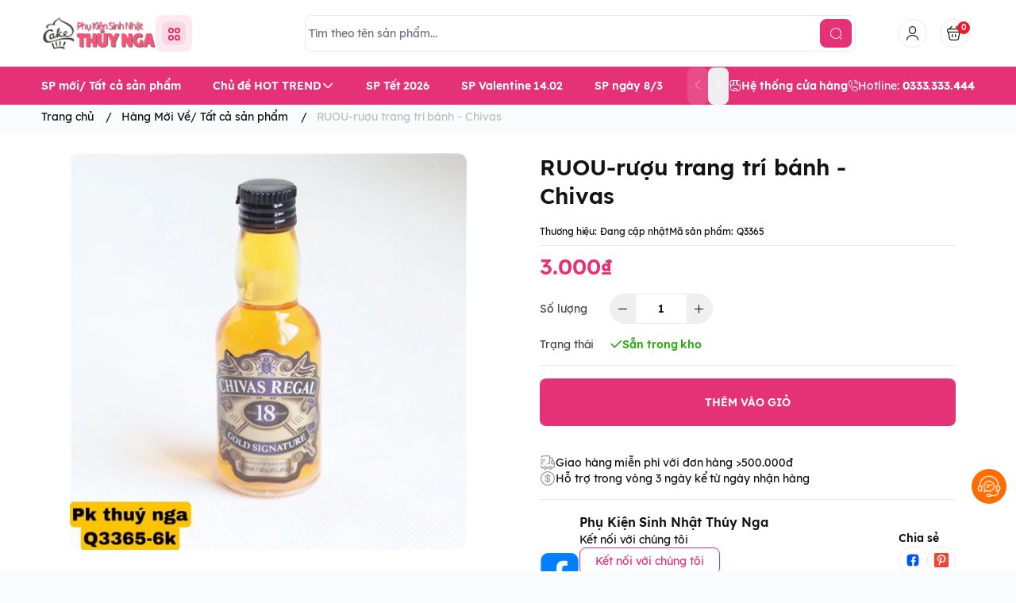

--- FILE ---
content_type: text/html; charset=utf-8
request_url: https://phukienthuynga.com/ruou-trang-tri-banh-chivas-e005
body_size: 35642
content:
<!doctype html>
<html lang="vi">
	<head>
		<meta charset="UTF-8">
		<meta name="theme-color" content="#e53175">
		<link rel="canonical" href="https://phukienthuynga.com/ruou-trang-tri-banh-chivas-e005">
		<meta name="revisit-after" content="2 days">

				<meta name="robots" content="noodp,index,follow">

		<meta name="viewport" content="width=device-width, minimum-scale=1.0, maximum-scale=1.0, user-scalable=no">
		<meta name="description" content="">

		<title>
			RUOU-rượu trang trí bánh - Chivas
						
		</title>

		<script>
	var Bizweb = Bizweb || {};
	Bizweb.store = 'phukienthuynga.mysapo.net';
	Bizweb.id = 383989;
	Bizweb.theme = {"id":1007582,"name":"EGA Baby Mart - bản bỏ yêu thích","role":"main"};
	Bizweb.template = 'product';
	if(!Bizweb.fbEventId)  Bizweb.fbEventId = 'xxxxxxxx-xxxx-4xxx-yxxx-xxxxxxxxxxxx'.replace(/[xy]/g, function (c) {
	var r = Math.random() * 16 | 0, v = c == 'x' ? r : (r & 0x3 | 0x8);
				return v.toString(16);
			});		
</script>
<script>
	(function () {
		function asyncLoad() {
			var urls = ["https://google-shopping.sapoapps.vn/conversion-tracker/global-tag/4745.js?store=phukienthuynga.mysapo.net","https://google-shopping.sapoapps.vn/conversion-tracker/event-tag/4745.js?store=phukienthuynga.mysapo.net","//newproductreviews.sapoapps.vn/assets/js/productreviews.min.js?store=phukienthuynga.mysapo.net","https://buyx-gety.sapoapps.vn/assets/script.v2.js?store=phukienthuynga.mysapo.net"];
			for (var i = 0; i < urls.length; i++) {
				var s = document.createElement('script');
				s.type = 'text/javascript';
				s.async = true;
				s.src = urls[i];
				var x = document.getElementsByTagName('script')[0];
				x.parentNode.insertBefore(s, x);
			}
		};
		window.attachEvent ? window.attachEvent('onload', asyncLoad) : window.addEventListener('load', asyncLoad, false);
	})();
</script>


<script>
	window.BizwebAnalytics = window.BizwebAnalytics || {};
	window.BizwebAnalytics.meta = window.BizwebAnalytics.meta || {};
	window.BizwebAnalytics.meta.currency = 'VND';
	window.BizwebAnalytics.tracking_url = '/s';

	var meta = {};
	
	meta.product = {"id": 18694109, "vendor": "", "name": "RUOU-rượu trang trí bánh - Chivas",
	"type": "A3-55-4", "price": 3000 };
	
	
	for (var attr in meta) {
	window.BizwebAnalytics.meta[attr] = meta[attr];
	}
</script>

	
		<script src="/dist/js/stats.min.js?v=96f2ff2"></script>
	



<!-- Global site tag (gtag.js) - Google Analytics --> <script async src="https://www.googletagmanager.com/gtag/js?id=G-W108VD3KNT"></script> <script> window.dataLayer = window.dataLayer || []; function gtag(){dataLayer.push(arguments);} gtag('js', new Date()); gtag('config', 'G-W108VD3KNT'); </script>
<script>

	window.enabled_enhanced_ecommerce = false;

</script>

<script>

	try {
		gtag('event', 'view_item', {
			items: [
				{
					id: 18694109,
					name: "RUOU-rượu trang trí bánh - Chivas",
					brand: "",
					category: "A3-55-4",
					variant: "Default Title",
					price: '3000'
				}
			]
		});
	} catch(e) { console.error('ga script error', e);}

</script>






<script>
	var eventsListenerScript = document.createElement('script');
	eventsListenerScript.async = true;
	
	eventsListenerScript.src = "/dist/js/store_events_listener.min.js?v=1b795e9";
	
	document.getElementsByTagName('head')[0].appendChild(eventsListenerScript);
</script>







				<meta
			  name="keywords"
			  content="RUOU-rượu trang trí bánh - Chivas, Hàng Mới Về/ Tất cả sản phẩm, Tổng hợp tất cả sản phẩm, Rượu Bia Trang trí, ALL, RƯỢU BIA, phukienthuynga, phukienthuynga.com"
			  >


		<link rel="preconnect" href="https://bizweb.dktcdn.net"> 
		<link rel="preconnect" href="https://egany.com">
		<link rel="preconnect" href="https://egany.com" crossorigin>
				<link rel="preload" as="image" href="//bizweb.dktcdn.net/thumb/grande/100/383/989/products/z3150409860844-e7c7db212240a88c18dadf1a33fb94b6.jpg?v=1650614565137">
		

		

	<meta property="og:type" content="product">
	<meta property="og:title" content="RUOU-rượu trang trí bánh - Chivas">
	
		<meta property="og:image" content="https://bizweb.dktcdn.net/thumb/grande/100/383/989/products/z3150409860844-e7c7db212240a88c18dadf1a33fb94b6.jpg?v=1650614565137">
		<meta property="og:image:secure_url" content="https://bizweb.dktcdn.net/thumb/grande/100/383/989/products/z3150409860844-e7c7db212240a88c18dadf1a33fb94b6.jpg?v=1650614565137">
	
	<meta property="og:price:amount" content="3.000">
	<meta property="og:price:currency" content="VND">

<meta property="og:description" content="">
<meta property="og:url" content="https://phukienthuynga.com/ruou-trang-tri-banh-chivas-e005">
<meta property="og:site_name" content="phukienthuynga">
				<link rel="icon" href="//bizweb.dktcdn.net/100/383/989/themes/1007582/assets/favicon.png?1768543297055" type="image/x-icon">



		
		<script>
			var ProductReviewsAppUtil=ProductReviewsAppUtil || {};ProductReviewsAppUtil.store={name: 'phukienthuynga'};
		</script>
		

		<script>
	var Bizweb = Bizweb || {};
	Bizweb.store = 'phukienthuynga.mysapo.net';
	Bizweb.id = 383989;
	Bizweb.theme = {"id":1007582,"name":"EGA Baby Mart - bản bỏ yêu thích","role":"main"};
	Bizweb.template = 'product';
	if(!Bizweb.fbEventId)  Bizweb.fbEventId = 'xxxxxxxx-xxxx-4xxx-yxxx-xxxxxxxxxxxx'.replace(/[xy]/g, function (c) {
	var r = Math.random() * 16 | 0, v = c == 'x' ? r : (r & 0x3 | 0x8);
				return v.toString(16);
			});		
</script>
<script>
	(function () {
		function asyncLoad() {
			var urls = ["https://google-shopping.sapoapps.vn/conversion-tracker/global-tag/4745.js?store=phukienthuynga.mysapo.net","https://google-shopping.sapoapps.vn/conversion-tracker/event-tag/4745.js?store=phukienthuynga.mysapo.net","//newproductreviews.sapoapps.vn/assets/js/productreviews.min.js?store=phukienthuynga.mysapo.net","https://buyx-gety.sapoapps.vn/assets/script.v2.js?store=phukienthuynga.mysapo.net"];
			for (var i = 0; i < urls.length; i++) {
				var s = document.createElement('script');
				s.type = 'text/javascript';
				s.async = true;
				s.src = urls[i];
				var x = document.getElementsByTagName('script')[0];
				x.parentNode.insertBefore(s, x);
			}
		};
		window.attachEvent ? window.attachEvent('onload', asyncLoad) : window.addEventListener('load', asyncLoad, false);
	})();
</script>


<script>
	window.BizwebAnalytics = window.BizwebAnalytics || {};
	window.BizwebAnalytics.meta = window.BizwebAnalytics.meta || {};
	window.BizwebAnalytics.meta.currency = 'VND';
	window.BizwebAnalytics.tracking_url = '/s';

	var meta = {};
	
	meta.product = {"id": 18694109, "vendor": "", "name": "RUOU-rượu trang trí bánh - Chivas",
	"type": "A3-55-4", "price": 3000 };
	
	
	for (var attr in meta) {
	window.BizwebAnalytics.meta[attr] = meta[attr];
	}
</script>

	
		<script src="/dist/js/stats.min.js?v=96f2ff2"></script>
	



<!-- Global site tag (gtag.js) - Google Analytics --> <script async src="https://www.googletagmanager.com/gtag/js?id=G-W108VD3KNT"></script> <script> window.dataLayer = window.dataLayer || []; function gtag(){dataLayer.push(arguments);} gtag('js', new Date()); gtag('config', 'G-W108VD3KNT'); </script>
<script>

	window.enabled_enhanced_ecommerce = false;

</script>

<script>

	try {
		gtag('event', 'view_item', {
			items: [
				{
					id: 18694109,
					name: "RUOU-rượu trang trí bánh - Chivas",
					brand: "",
					category: "A3-55-4",
					variant: "Default Title",
					price: '3000'
				}
			]
		});
	} catch(e) { console.error('ga script error', e);}

</script>






<script>
	var eventsListenerScript = document.createElement('script');
	eventsListenerScript.async = true;
	
	eventsListenerScript.src = "/dist/js/store_events_listener.min.js?v=1b795e9";
	
	document.getElementsByTagName('head')[0].appendChild(eventsListenerScript);
</script>






		<link rel="preload" as="script" media="all" href="//bizweb.dktcdn.net/100/383/989/themes/1007582/assets/vendors.js?1768543297055" >

<script src="//bizweb.dktcdn.net/100/383/989/themes/1007582/assets/vendors.js?1768543297055" type="text/javascript"></script>
<link rel="preload" as="script" media="all" href="//bizweb.dktcdn.net/100/383/989/themes/1007582/assets/jquery.js?1768543297055" >

<script src="//bizweb.dktcdn.net/100/383/989/themes/1007582/assets/jquery.js?1768543297055" type="text/javascript"></script>
<script src="//bizweb.dktcdn.net/assets/themes_support/api.jquery.js " type="text/javascript"></script>

<!-- Bizweb javascript customer -->


<script>
window.themeConfigs = {
  mbBreakpoint: window.matchMedia("(max-width: 767px)"),
  lgBreakpoint: window.matchMedia("(max-width: 975px)"),
  addToCartAction: "drawer",
  compareProStorage: "egaCompareProducts",
  searchStorage: "egaSearchtorage",
  recentStorage: "egaRecentProduct",
  quantityUpdate: "EGA:quantity-update",
  productAddEvent: "EGA:product-add",
  cartUpdateEvent: "EGA:cart-update",
  copmareProUpdate: "EGA:compare-update",
  firstInteraction: "EGA:first-interaction",
  countdownUpdate: "EGA:countdown-update",
  productLoaded: "EGA:product-loaded",
  facetUpdate: "EGA:facet-update",
  tabUpdate: "EGA:tab-update",
  error: "EGA:on-error",
  quickViewShow: "EGA:quickview-show",
  variantChanged: "EGA:variant-changed",
  newsletterFormAction: "https://EGANY.us12.list-manage.com/subscribe/post?u=8ee70b5e0117f78874c2059a2&id=f1d2c30cf1&f_id=009547e0f0",
  vendorsJSLink: "//bizweb.dktcdn.net/100/383/989/themes/1007582/assets/defer-vendors.js?1768543297055",
  vendorsCssLink: "//bizweb.dktcdn.net/100/383/989/themes/1007582/assets/defer-vendors.css?1768543297055",
  defaultTransitionTime: 400
	
};
window.flashsaleConfigs = {
	openingText : "Vừa mở bán",
	soldText: "Đã bán [soluongdaban] sản phẩm",
	runOutText : "Chỉ còn [soluongtonkho] sản phẩm",
	runOutQty : 10,
	randomtMin : 0,
	randomMax : 100,
}
const {publish, subscribe,validateInput, convertTime, defineElement, playAnimation, serializeForm } = window.EGATheme
window.EGATheme.addToCart = function(variantId ,quantity,callback){
		const data =`quantity=${quantity}&VariantId=${variantId}`
		const { addToCartAction, productAddEvent } = window.themeConfigs;
			fetch("/cart/add.js", {
			  method: "POST",
			  headers: {
				"Content-Type": "application/x-www-form-urlencoded; charset=UTF-8",
			  },
			  body: data
			})
			  .then((res) => res.json())
			  .then((response) => {
				publish(productAddEvent, {
				  data: response,
				  action: addToCartAction,
				});
				if(typeof callback == 'function'){
					callback()
				}
			  })
			  .catch((err) => {
					console.log(err)
			  });
}
window.EGATheme.showQuickView = function(productHandle){
	if(!productHandle) return;
	let opener = {
		dataset: {
			product: productHandle
		}
	}
	document.querySelector('quick-view').show(opener)
} 
</script>		<link rel="preload" href="//bizweb.dktcdn.net/100/383/989/themes/1007582/assets/lexend-regular.woff2?1768543297055" as="font" type="font/woff2" crossorigin >
 <link rel="preload" href="//bizweb.dktcdn.net/100/383/989/themes/1007582/assets/lexend-semibold.woff2?1768543297055" as="font" type="font/woff2" crossorigin >
 <link rel="preload" href="//bizweb.dktcdn.net/100/383/989/themes/1007582/assets/lexend-bold.woff2?1768543297055" as="font" type="font/woff2" crossorigin >


<style>
@font-face {
		font-family: 'Lexend';
		font-style: normal;
		font-weight: 400;
		font-display: swap;
		src: url(//bizweb.dktcdn.net/100/383/989/themes/1007582/assets/lexend-regular.woff2?1768543297055) format('truetype');
	}
	
	@font-face {
		font-family: 'Lexend';
		font-style: normal;
		font-weight: 600;
		font-display: swap;
		src: url(//bizweb.dktcdn.net/100/383/989/themes/1007582/assets/lexend-semibold.woff2?1768543297055) format('truetype');

	}
	@font-face {
		font-family: 'Lexend';
		font-style: normal;
		font-weight: 700;
		font-display: swap;
		src: url(//bizweb.dktcdn.net/100/383/989/themes/1007582/assets/lexend-bold.woff2?1768543297055) format('truetype');

	}
		@font-face {
    font-family: ega-iconfont;
    src: url(//bizweb.dktcdn.net/100/383/989/themes/1007582/assets/ega-iconfont.woff2?1768543297055) format("woff2");
    font-weight: normal;
    font-style: normal;
	font-display: swap;

}

</style>
<link rel="preload" as="style" media="all" href="//bizweb.dktcdn.net/100/383/989/themes/1007582/assets/vendors.css?1768543297055" >
<link rel="stylesheet" href="//bizweb.dktcdn.net/100/383/989/themes/1007582/assets/vendors.css?1768543297055" media="all"  ><link rel="preload" as="style" media="all" href="//bizweb.dktcdn.net/100/383/989/themes/1007582/assets/components.css?1768543297055" >
<link rel="stylesheet" href="//bizweb.dktcdn.net/100/383/989/themes/1007582/assets/components.css?1768543297055" media="all"  ><link rel="preload" as="style" media="all" href="//bizweb.dktcdn.net/100/383/989/themes/1007582/assets/icon.css?1768543297055" >
<link rel="stylesheet" href="//bizweb.dktcdn.net/100/383/989/themes/1007582/assets/icon.css?1768543297055" media="all"  ><link rel="preload" as="style" media="all" href="//bizweb.dktcdn.net/100/383/989/themes/1007582/assets/global.css?1768543297055" >
<link rel="stylesheet" href="//bizweb.dktcdn.net/100/383/989/themes/1007582/assets/global.css?1768543297055" media="all"  >



<link rel="preload" as="style" media="all" href="//bizweb.dktcdn.net/100/383/989/themes/1007582/assets/custom.css?1768543297055" >
<link rel="stylesheet" href="//bizweb.dktcdn.net/100/383/989/themes/1007582/assets/custom.css?1768543297055" media="all"  >
<link rel="stylesheet" href="//bizweb.dktcdn.net/100/383/989/themes/1007582/assets/quickview.css?1768543297055" media="print" onload="this.media='all'">
<link rel="stylesheet" href="//bizweb.dktcdn.net/100/383/989/themes/1007582/assets/cart-drawer.css?1768543297055" media="print" onload="this.media='all'">

<noscript><link href="//bizweb.dktcdn.net/100/383/989/themes/1007582/assets/quickview.css?1768543297055" rel="stylesheet" type="text/css" media="all" /></noscript>	
<noscript><link href="//bizweb.dktcdn.net/100/383/989/themes/1007582/assets/cart-drawer.css?1768543297055" rel="stylesheet" type="text/css" media="all" /></noscript>	

<style>
      html {
           box-sizing: border-box;
           font-size: 62.5%;
           height: 100%;
     }
     :root {
       /*
         replace font family and font weight
       */
       --font-body-family: 'Lexend', sans-serif;
       --font-body-weight: 400;
       --font-headings-family: 'Lexend', sans-serif;
       --font-headings-weight: 700;

       /* For text color */
       --color-foreground: #131313;

       /* For background color */
       --color-background: #FFFFFF;

    	 --color-background-body: #fafbfd;

       /* For primary color : button, link  */

       --color-primary: #e53175;

       /* base on design  */
       --color-secondary: #e53175;
       
       --color-link:  #ff9d02 ;
       /* For cta color */
       --color-accent: #FFE711;

       --color-neutral-50 : #EBEBEB;
       --color-neutral-100 : #BFBFBF;
       --color-neutral-200 : #999999;
       --color-neutral-300 : #666666;
       --color-neutral-400 : #464646;


       /* For line border color or shadow color */
       --color-label: var(--color-neutral-200);
       --color-price:  #e53175;
       --color-price-compare: #929292;
       --color-sale-bg: #e53175;
       --color-sale: #ffffff;
       --color-addtocart: #FFFFFF;
       --color-addtocart-bg: #e53175;
       --color-coupon-primary: #ff0064;
       --color-coupon-secondary: #ff0064;

       /* For error state */
       --color-error: #EE1926;

       /* For success state */
       --color-success: #2BAD14 ;

       /* For warning state */
       --color-warning: #F2BC1B;

      /* header */
      --color-header: var(--color-foreground);
      --color-header-bg:  var(--color-background);
      --header-height: 8.4rem;
      --logo-width : 14.4rem;
      --color-cart-bubble: #FFFFFF;
      --color-cart-bubble-bg: #EE1926;
      --color-search: var(--color-primary);
      --color-sub-header-bg: #e53175;
      --color-sub-header: #ffffff;
      --color-sub-header-link: #ffd719;

       /* Font size for body text */
       --font-size-body: 1.4rem;

       /* Font size for text h1 - h6 */
       --font-size-h1: 4.8rem;
       --font-size-h2: 4rem;
       --font-size-h3: 3.2rem;
       --font-size-h4: 2.8rem;
       --font-size-h5: 2rem;
       --font-size-h6: 1.6rem;

       /*  if any title different
       --font-title-1: 3rem;
       --font-title-2: 2.25rem;
       */

       /* Rounded config */
       --rounded: 0.8rem;
       --rounded-lg: calc( var(--rounded) * 1.5 );
       --rounded-sm: calc( var(--rounded) / 2 );
       --rounded-xs: calc( var(--rounded) / 4 );
       --rounded-full: 9999px;

       --rounded-button: 0.8rem;
       --rounded-input: 0.4rem;



       /* Spacing */

         /**
          * ---------------------------------------------------------------------
          * SPACING VARIABLES
          *
          * We are using a spacing inspired from frameworks like Tailwind CSS.
          * ---------------------------------------------------------------------
          */
          --spacing-0-5: 0.2rem; /* 2px */
          --spacing-1: 0.4rem; /* 4px */
          --spacing-1-5: 0.6rem; /* 6px */
          --spacing-2: 0.8rem; /* 8px */
          --spacing-2-5: 1rem; /* 10px */
          --spacing-3: 1.2rem; /* 12px */
          --spacing-3-5: 1.4rem; /* 14px */
          --spacing-4: 1.6rem; /* 16px */
          --spacing-4-5: 1.8rem; /* 18px */
          --spacing-5: 2rem; /* 20px */
          --spacing-5-5: 2.2rem; /* 22px */
          --spacing-6: 2.4rem; /* 24px */
          --spacing-6-5: 2.6rem; /* 26px */
          --spacing-7: 2.8rem; /* 28px */
          --spacing-7-5: 3rem; /* 30px */
          --spacing-8: 3.2rem; /* 32px */
          --spacing-8-5: 3.4rem; /* 34px */
          --spacing-9: 3.6rem; /* 36px */
          --spacing-9-5: 3.8rem; /* 38px */
          --spacing-10: 4rem; /* 40px */
          --spacing-11: 4.4rem; /* 44px */
          --spacing-12: 4.8rem; /* 48px */
          --spacing-14: 5.6rem; /* 56px */
          --spacing-16: 6.4rem; /* 64px */
          --spacing-18: 7.2rem; /* 72px */
          --spacing-20: 8rem; /* 80px */
          --spacing-24: 9.6rem; /* 96px */

          /* Container */
       --container-width: 100%;
       --container-padding: var(--spacing-3);
       --grid-gutter: var(--spacing-2);

       --shadow-l: 0px 2rem 4.8rem 0px rgba(51, 51, 51, 0.20);
       --navigation-width: 40rem;
    	
    	     	     	     		     	 		
    	 		--swatch-xanh-duong: #232fff;
    		     	     	     	     		     	 		
    	 		--swatch-hong: #fe77f1;
    		     	     	     	     		     	 		
    	 		--swatch-den: #000000;
    		     	     	     	     		     	 		
    	 		--swatch-trang: #FFFFFF;
    		     	      }

     @media(max-width: 767px){
       :root {
         --logo-width: 11.7rem;
         --header-height: 6.8rem

       }

     }

     body {
       grid-template-columns: 100%;
       min-height: 100%;
       margin: 0;
       font-size: var(--font-size-body);
       letter-spacing: -0.004em;
       line-height: calc( 20 / 14 );
       font-family: var(--font-body-family);
       font-weight: var(--font-body-weight);
       background-color: var(--color-background-body);
	    color: var(--color-foreground);
    	 scroll-behavior: smooth;
		 -webkit-font-smoothing: antialiased;
		    scroll-behavior: smooth;
     }
     .section {
       padding: var(--section-padding,  0);
       margin: var(--section-margin, 2rem 0 0 0);
     }

     @media(max-width: 975px){

      .section {
        padding: var(--section-padding-mb,0);
        margin: var(--section-margin-mb, 2rem 0 0 0);
      }

    }


  @media (min-width: 1200px) {
    :root {
        --container-width:1200px
    }
  }

  @media (min-width: 1320px) {
    :root {
        --container-width:1320px
    }
  }
</style>
		
<script type="application/ld+json">
        {
        "@context": "http://schema.org",
        "@type": "BreadcrumbList",
        "itemListElement": 
        [
            {
                "@type": "ListItem",
                "position": 1,
                "item": 
                {
                  "@id": "https://phukienthuynga.com",
                  "name": "Trang chủ"
                }
            },
      
            {
                "@type": "ListItem",
                "position": 2,
                "item": 
                {
                  "@id": "https://phukienthuynga.com/ruou-trang-tri-banh-chivas-e005",
                  "name": "RUOU-rượu trang trí bánh - Chivas"
                }
            }
      
        
      
      
      
      
    
        ]
        }
</script>

		<!--
Theme Information
--------------------------------------
Theme ID: EGA Baby Mart
Version: v1.0.1_20250121
Company: EGANY
changelog: //bizweb.dktcdn.net/100/383/989/themes/1007582/assets/ega-changelog.js?1768543297055
---------------------------------------
-->
		
		
		<script>
			!function(t){"function"==typeof define&&define.amd?define(["jquery"],t):t("object"==typeof exports?require("jquery"):jQuery)}(function(t){function s(s){var e=!1;return t('[data-notify="container"]').each(function(i,n){var a=t(n),o=a.find('[data-notify="title"]').text().trim(),r=a.find('[data-notify="message"]').html().trim(),l=o===t("<div>"+s.settings.content.title+"</div>").html().trim(),d=r===t("<div>"+s.settings.content.message+"</div>").html().trim(),g=a.hasClass("alert-"+s.settings.type);return l&&d&&g&&(e=!0),!e}),e}function e(e,n,a){var o={content:{message:"object"==typeof n?n.message:n,title:n.title?n.title:"",icon:n.icon?n.icon:"",url:n.url?n.url:"#",target:n.target?n.target:"-"}};a=t.extend(!0,{},o,a),this.settings=t.extend(!0,{},i,a),this._defaults=i,"-"===this.settings.content.target&&(this.settings.content.target=this.settings.url_target),this.animations={start:"webkitAnimationStart oanimationstart MSAnimationStart animationstart",end:"webkitAnimationEnd oanimationend MSAnimationEnd animationend"},"number"==typeof this.settings.offset&&(this.settings.offset={x:this.settings.offset,y:this.settings.offset}),(this.settings.allow_duplicates||!this.settings.allow_duplicates&&!s(this))&&this.init()}var i={element:"body",position:null,type:"info",allow_dismiss:!0,allow_duplicates:!0,newest_on_top:!1,showProgressbar:!1,placement:{from:"top",align:"right"},offset:20,spacing:10,z_index:1031,delay:5e3,timer:1e3,url_target:"_blank",mouse_over:null,animate:{enter:"animated fadeInDown",exit:"animated fadeOutUp"},onShow:null,onShown:null,onClose:null,onClosed:null,icon_type:"class",template:'<div data-notify="container" class="col-xs-11 col-sm-4 alert alert-{0}" role="alert"><button type="button" aria-hidden="true" class="close" data-notify="dismiss">&times;</button><span data-notify="icon"></span> <span data-notify="title">{1}</span> <span data-notify="message">{2}</span><div class="progress" data-notify="progressbar"><div class="progress-bar progress-bar-{0}" role="progressbar" aria-valuenow="0" aria-valuemin="0" aria-valuemax="100" style="width: 0%;"></div></div><a href="{3}" target="{4}" data-notify="url"></a></div>'};String.format=function(){for(var t=arguments[0],s=1;s<arguments.length;s++)t=t.replace(RegExp("\\{"+(s-1)+"\\}","gm"),arguments[s]);return t},t.extend(e.prototype,{init:function(){var t=this;this.buildNotify(),this.settings.content.icon&&this.setIcon(),"#"!=this.settings.content.url&&this.styleURL(),this.styleDismiss(),this.placement(),this.bind(),this.notify={$ele:this.$ele,update:function(s,e){var i={};"string"==typeof s?i[s]=e:i=s;for(var n in i)switch(n){case"type":this.$ele.removeClass("alert-"+t.settings.type),this.$ele.find('[data-notify="progressbar"] > .progress-bar').removeClass("progress-bar-"+t.settings.type),t.settings.type=i[n],this.$ele.addClass("alert-"+i[n]).find('[data-notify="progressbar"] > .progress-bar').addClass("progress-bar-"+i[n]);break;case"icon":var a=this.$ele.find('[data-notify="icon"]');"class"===t.settings.icon_type.toLowerCase()?a.removeClass(t.settings.content.icon).addClass(i[n]):(a.is("img")||a.find("img"),a.attr("src",i[n]));break;case"progress":var o=t.settings.delay-t.settings.delay*(i[n]/100);this.$ele.data("notify-delay",o),this.$ele.find('[data-notify="progressbar"] > div').attr("aria-valuenow",i[n]).css("width",i[n]+"%");break;case"url":this.$ele.find('[data-notify="url"]').attr("href",i[n]);break;case"target":this.$ele.find('[data-notify="url"]').attr("target",i[n]);break;default:this.$ele.find('[data-notify="'+n+'"]').html(i[n])}var r=this.$ele.outerHeight()+parseInt(t.settings.spacing)+parseInt(t.settings.offset.y);t.reposition(r)},close:function(){t.close()}}},buildNotify:function(){var s=this.settings.content;this.$ele=t(String.format(this.settings.template,this.settings.type,s.title,s.message,s.url,s.target)),this.$ele.attr("data-notify-position",this.settings.placement.from+"-"+this.settings.placement.align),this.settings.allow_dismiss||this.$ele.find('[data-notify="dismiss"]').css("display","none"),(this.settings.delay>0||this.settings.showProgressbar)&&this.settings.showProgressbar||this.$ele.find('[data-notify="progressbar"]').remove()},setIcon:function(){"class"===this.settings.icon_type.toLowerCase()?this.$ele.find('[data-notify="icon"]').addClass(this.settings.content.icon):this.$ele.find('[data-notify="icon"]').is("img")?this.$ele.find('[data-notify="icon"]').attr("src",this.settings.content.icon):this.$ele.find('[data-notify="icon"]').append('<img src="'+this.settings.content.icon+'" alt="Notify Icon" />')},styleDismiss:function(){this.$ele.find('[data-notify="dismiss"]').css({position:"absolute",right:"10px",top:"5px",zIndex:this.settings.z_index+2})},styleURL:function(){this.$ele.find('[data-notify="url"]').css({backgroundImage:"url([data-uri])",height:"100%",left:0,position:"absolute",top:0,width:"100%",zIndex:this.settings.z_index+1})},placement:function(){var s=this,e=this.settings.offset.y,i={display:"inline-block",margin:"0px auto",position:this.settings.position?this.settings.position:"body"===this.settings.element?"fixed":"absolute",transition:"all .5s ease-in-out",zIndex:this.settings.z_index},n=!1,a=this.settings;switch(t('[data-notify-position="'+this.settings.placement.from+"-"+this.settings.placement.align+'"]:not([data-closing="true"])').each(function(){e=Math.max(e,parseInt(t(this).css(a.placement.from))+parseInt(t(this).outerHeight())+parseInt(a.spacing))}),this.settings.newest_on_top===!0&&(e=this.settings.offset.y),i[this.settings.placement.from]=e+"px",this.settings.placement.align){case"left":case"right":i[this.settings.placement.align]=this.settings.offset.x+"px";break;case"center":i.left=0,i.right=0}this.$ele.css(i).addClass(this.settings.animate.enter),t.each(["webkit-","moz-","o-","ms-",""],function(t,e){s.$ele[0].style[e+"AnimationIterationCount"]=1}),t(this.settings.element).append(this.$ele),this.settings.newest_on_top===!0&&(e=parseInt(e)+parseInt(this.settings.spacing)+this.$ele.outerHeight(),this.reposition(e)),t.isFunction(s.settings.onShow)&&s.settings.onShow.call(this.$ele),this.$ele.one(this.animations.start,function(){n=!0}).one(this.animations.end,function(){t.isFunction(s.settings.onShown)&&s.settings.onShown.call(this)}),setTimeout(function(){n||t.isFunction(s.settings.onShown)&&s.settings.onShown.call(this)},600)},bind:function(){var s=this;if(this.$ele.find('[data-notify="dismiss"]').on("click",function(){s.close()}),this.$ele.mouseover(function(){t(this).data("data-hover","true")}).mouseout(function(){t(this).data("data-hover","false")}),this.$ele.data("data-hover","false"),this.settings.delay>0){s.$ele.data("notify-delay",s.settings.delay);var e=setInterval(function(){var t=parseInt(s.$ele.data("notify-delay"))-s.settings.timer;if("false"===s.$ele.data("data-hover")&&"pause"===s.settings.mouse_over||"pause"!=s.settings.mouse_over){var i=(s.settings.delay-t)/s.settings.delay*100;s.$ele.data("notify-delay",t),s.$ele.find('[data-notify="progressbar"] > div').attr("aria-valuenow",i).css("width",i+"%")}t>-s.settings.timer||(clearInterval(e),s.close())},s.settings.timer)}},close:function(){var s=this,e=parseInt(this.$ele.css(this.settings.placement.from)),i=!1;this.$ele.data("closing","true").addClass(this.settings.animate.exit),s.reposition(e),t.isFunction(s.settings.onClose)&&s.settings.onClose.call(this.$ele),this.$ele.one(this.animations.start,function(){i=!0}).one(this.animations.end,function(){t(this).remove(),t.isFunction(s.settings.onClosed)&&s.settings.onClosed.call(this)}),setTimeout(function(){i||(s.$ele.remove(),s.settings.onClosed&&s.settings.onClosed(s.$ele))},600)},reposition:function(s){var e=this,i='[data-notify-position="'+this.settings.placement.from+"-"+this.settings.placement.align+'"]:not([data-closing="true"])',n=this.$ele.nextAll(i);this.settings.newest_on_top===!0&&(n=this.$ele.prevAll(i)),n.each(function(){t(this).css(e.settings.placement.from,s),s=parseInt(s)+parseInt(e.settings.spacing)+t(this).outerHeight()})}}),t.notify=function(t,s){var i=new e(this,t,s);return i.notify},t.notifyDefaults=function(s){return i=t.extend(!0,{},i,s)},t.notifyClose=function(s){void 0===s||"all"===s?t("[data-notify]").find('[data-notify="dismiss"]').trigger("click"):t('[data-notify-position="'+s+'"]').find('[data-notify="dismiss"]').trigger("click")}});
		</script>
	</head>
	<body class="ega-theme product ">
		 
		<header class="header relative flex items-center justify-center  top-0 py-4-5 h-max ">
	<div class="container">
		<div
			 class="
					header-wrapper flex items-center  justify-between gap-3 lg:grid lg:gap-2
					
					lg:grid-cols-[286px_1fr_auto]
					
					flex-wrap
					"
			 >
			<div class="flex items-center gap-5">
				<div class="flex gap-2 xl:gap-6 xl:flex-row-reverse items-center transition-all duration-150 ">
					
					<div class=" menu-opener   ">
						<portal-opener>
							<div
								 data-portal="#menu-drawer"
								 class="hamburger-button cursor-pointer link group inline-flex  items-center  justify-center gap-2 active:scale-95 transition-all duration-150 bg-relative text-primary rounded p-2"
								 id="toggle-menu-mobile"
								 >
								<div class="w-[3rem] h-[3rem] p-2 rounded bg-relative  justify-center items-center  grid grid-cols-2 gap-0.5 ">
									
									<span class="h-[7px] w-[7px] rounded-full border-[2px]  block border-primary"></span>
									
									<span class="h-[7px] w-[7px] rounded-full border-[2px]  block border-primary"></span>
									
									<span class="h-[7px] w-[7px] rounded-full border-[2px]  block border-primary"></span>
									
									<span class="h-[7px] w-[7px] rounded-full border-[2px]  block border-primary"></span>
									
								</div>
								<span class="font-semibold hidden xl:">Danh mục sản phẩm</span>
							</div>
						</portal-opener>
					</div>
					<a href="/" data-prefetch class="logo-wrapper mx-auto" title="phukienthuynga">
						
						<img
							 src="//bizweb.dktcdn.net/100/383/989/themes/1007582/assets/logo.png?1768543297055"
							 alt="logo phukienthuynga"
							 width="196"
							 height="56"
							 >
						
					</a>
				</div>

			</div>
			<div class="mx-auto header-search dnone md:block order-1 lg:order-none">
				<div class=" mx-auto md:px-5">
					<div class="search-bar relative ">
	<quick-search class="quick-search">
  <form
    action="/search"
    method="get"
    class="m-0 flex bg-background pl-1 py-1 rounded items-center relative border border-neutral-50"
    role="search"
  >
	
	<div class="search-input-group w-full relative flex items-center">
		    <input
      type="text"
      name="query"
      value=""
      autocomplete="off"
      class="border-0 bg-transparent focus:ring-transparent p-0 w-full text-base text-foreground pr-3 text-ellipsis"
      required
      data-placeholder="Tìm theo tên sản phẩm...; Tìm theo thương hiệu...;"
      placeholder="Tìm theo tên sản phẩm..."
    >
    <input type="hidden" name="type" value="product">
    <button
      type="submit"
      aria-label="search"
      class="search-button btn  flex items-center justify-center text-foreground rounded   bg-[var(--color-search)] text-white "
    >
      <i class="icon icon-search"></i>
    </button>
	  </div>

  </form>
  <div class="search-dropdown absolute bottom-0 top-full mt-1 left-0 bg-background rounded-lg py-3 text-foreground w-full px-2">
  	<div class="search-loading absolute top-1/2 left-1/2   -translate-x-1/2 -translate-y-1/2 w-full h-full z-[1] bg-background flex items-center justify-center">
		  <span class="loading-icon gap-1 hidden items-center justify-center">
        
            <span class="w-1.5 h-1.5 bg-[currentColor] rounded-full animate-pulse"></span>
        
            <span class="w-1.5 h-1.5 bg-[currentColor] rounded-full animate-pulse"></span>
        
            <span class="w-1.5 h-1.5 bg-[currentColor] rounded-full animate-pulse"></span>
        
</span>
	  </div>
	    
	  <div class="search-result space-y-3">
	  </div>
	  
	  
	  <div class="search-history-list border-neutral-50"></div>
	  
	 	
 
		    <div class="search-keywords space-y-2 pt-2 px-2 ">
      <span class="text-primary font-semibold">Từ khóa phổ biến</span>
	
      <div class="search-keyword-list flex gap-1 items-center flex-wrap">
        
        <a  href="/search?q=Ng%C6%B0%E1%BB%9Di+nh%E1%BB%87n&type=product" class="search-keyword text-secondary px-3 py-1 bg-relative rounded-full inline-flex items-center justify-center hover:border-secondary border border-transparent" title="">
        	Người nhện
        </a>
        
        <a  href="/search?q=+Xe+c%E1%BA%A9u&type=product" class="search-keyword text-secondary px-3 py-1 bg-relative rounded-full inline-flex items-center justify-center hover:border-secondary border border-transparent" title="">
        	 Xe cẩu
        </a>
        
        <a  href="/search?q=+B%C3%BAp+b%C3%AA&type=product" class="search-keyword text-secondary px-3 py-1 bg-relative rounded-full inline-flex items-center justify-center hover:border-secondary border border-transparent" title="">
        	 Búp bê
        </a>
        
        <a  href="/search?q=+Elsa&type=product" class="search-keyword text-secondary px-3 py-1 bg-relative rounded-full inline-flex items-center justify-center hover:border-secondary border border-transparent" title="">
        	 Elsa
        </a>
        
        <a  href="/search?q=+Kh%E1%BB%A7ng+long&type=product" class="search-keyword text-secondary px-3 py-1 bg-relative rounded-full inline-flex items-center justify-center hover:border-secondary border border-transparent" title="">
        	 Khủng long
        </a>
        
      </div>
    </div>
	    </div>
		</quick-search>
</div>
				</div>
			</div>
			<div class="header-icon-wrapper flex items-center justify-end  gap-2 xl:gap-5.5 ">
				
				<portal-opener class=" search-opener block lg:hidden">
					<a
					   data-portal="#search-drawer"
					   href="/search"
					   title="tìm kiếm"
					   class=" header-icon-group flex gap-2 items-center cart-group  hover:bg-neutral-50 active:scale-95 transition-all duration-150  md:px-2 px-1 py-1 rounded-sm "
					   >
						<div class="header-icon w-[3.6rem] h-[3.6rem]  p-2 rounded-full flex items-center justify-center relative border border-neutral-50 ">
							<i class="icon icon-search text-5"></i>
						</div>
					</a>
				</portal-opener>
				
				<a
				   href="/account/login"
				   title="Đăng nhập"
				   class="header-icon-group dnone md:flex gap-2 items-center cart-group  hover:bg-neutral-50 active:scale-95 transition-all duration-150  md:px-2 px-1 py-1 rounded-sm "
				   >
					<div class="header-icon w-[3.6rem] h-[3.6rem]  p-2 rounded-full flex items-center justify-center relative border border-neutral-50 ">
						<i class="icon icon-user"></i>
					</div>
				</a>
				
				
				<portal-opener>
					<a
  
    data-portal="#cart-drawer"
  
  href="/cart"
  title="Giỏ hàng"
  class="mini-cart header-icon-group flex gap-2 items-center cart-group  hover:bg-neutral-50 active:scale-95 transition-all duration-150  md:px-2 px-1  py-1 rounded-sm"
>
  <div class="header-icon w-[3.6rem] h-[3.6rem]  p-2 rounded-full flex items-center justify-center relative border border-neutral-50">
    <i class="icon icon-cart"></i>
    <span class="cart-count  flex items-center count_item count_item_pr justify-center rounded-full absolute font-semibold">
0    </span>
  </div>
 
</a>
				</portal-opener>
			</div>
		</div>
	</div>
</header>
<div class="navigation-wrapper hidden xl:flex items-center sub-header">
  <div class="container relative">
    <div class="">
     
      <div class="flex justify-between items-center">
                    <div class="navigation--horizontal dnone  lg:flex items-center ">
    <div class=" navigation-horizontal-wrapper overflow-hidden ">
      <nav>
        <ul class="navigation-horizontal">
                    
            
            

            <li class="menu-item group ">
              <a class="menu-item__link hover:text-[var(--color-sub-header-link)]  flex items-center gap-3.5 py-3 font-semibold " 
				  title="SP mới/ Tất cả sản phẩm"
href="/hang-moi-ve" 

data-prefetch="/hang-moi-ve" >
                <span>
                  SP mới/ Tất cả sản phẩm                </span>
                
              </a>
              
                                        </li>
          
            
            

            <li class="menu-item group ">
              <a class="menu-item__link hover:text-[var(--color-sub-header-link)]  flex items-center gap-3.5 py-3 font-semibold " 
				  title="Chủ đề HOT TREND"
href="/hang-moi-ve" 

data-prefetch="/hang-moi-ve" >
                <span>
                  Chủ đề HOT TREND                </span>
                
                  <i class="icon icon-carret-down" data-toggle-submenu>
                  
                  </i>

              </a>
              
                                            
                                  
                                  
                                  
                                  
                                  
                                  
                                  
                                  
                                  
                                  
                                                  <div class="submenu  default ">
                
                  <ul class="submenu__list">
                    
                      
                        <li class="submenu__item submenu__item--main">
                          <a class="link  font-semibold" 
							 title="> Chủ đề Tốt nghiệp"
href="/ngay-tot-nghiep" 

data-prefetch="/ngay-tot-nghiep"
							 >
> Chủ đề Tốt nghiệp                          </a>
                        </li>
                      
                    
                      
                        <li class="submenu__item submenu__item--main">
                          <a class="link  font-semibold" 
							 title="> Chủ đề Ngày 1/6"
href="/trang-tri-ngay-1-6" 

data-prefetch="/trang-tri-ngay-1-6"
							 >
> Chủ đề Ngày 1/6                          </a>
                        </li>
                      
                    
                      
                        <li class="submenu__item submenu__item--main">
                          <a class="link  font-semibold" 
							 title="> Chủ đề Ngày của mẹ"
href="/ngay-cua-me-happy-mother-s-day" 

data-prefetch="/ngay-cua-me-happy-mother-s-day"
							 >
> Chủ đề Ngày của mẹ                          </a>
                        </li>
                      
                    
                      
                        <li class="submenu__item submenu__item--main">
                          <a class="link  font-semibold" 
							 title="> Babythree"
href="/babythree" 

data-prefetch="/babythree"
							 >
> Babythree                          </a>
                        </li>
                      
                    
                      
                        <li class="submenu__item submenu__item--main">
                          <a class="link  font-semibold" 
							 title="> Capybara"
href="/capybara" 

data-prefetch="/capybara"
							 >
> Capybara                          </a>
                        </li>
                      
                    
                      
                        <li class="submenu__item submenu__item--main">
                          <a class="link  font-semibold" 
							 title="> Labubu"
href="/labubu" 

data-prefetch="/labubu"
							 >
> Labubu                          </a>
                        </li>
                      
                    
                      
                        <li class="submenu__item submenu__item--main">
                          <a class="link  font-semibold" 
							 title="> Chủ đề Tình yêu"
href="/love" 

data-prefetch="/love"
							 >
> Chủ đề Tình yêu                          </a>
                        </li>
                      
                    
                      
                        <li class="submenu__item submenu__item--main">
                          <a class="link  font-semibold" 
							 title="> Siêu nhân Anh Hùng"
href="/chu-de-sieu-nhan-anh-hung" 

data-prefetch="/chu-de-sieu-nhan-anh-hung"
							 >
> Siêu nhân Anh Hùng                          </a>
                        </li>
                      
                    
                      
                        <li class="submenu__item submenu__item--main">
                          <a class="link  font-semibold" 
							 title="> Chủ đề Vũ trụ/ Phi hành gia"
href="/chu-de-vu-tru" 

data-prefetch="/chu-de-vu-tru"
							 >
> Chủ đề Vũ trụ/ Phi hành gia                          </a>
                        </li>
                      
                    
                      
                        <li class="submenu__item submenu__item--main">
                          <a class="link  font-semibold" 
							 title="> Chủ đề Bóng đá/ Thể thao"
href="/chu-de-bong-da-bong-ro" 

data-prefetch="/chu-de-bong-da-bong-ro"
							 >
> Chủ đề Bóng đá/ Thể thao                          </a>
                        </li>
                      
                    
                      
                        <li class="submenu__item submenu__item--main">
                          <a class="link  font-semibold" 
							 title="> Chủ đề Biển/ Sinh vật biển"
href="/chu-de-bien" 

data-prefetch="/chu-de-bien"
							 >
> Chủ đề Biển/ Sinh vật biển                          </a>
                        </li>
                      
                    
                  </ul>
                </div>
                          </li>
          
            
            

            <li class="menu-item group ">
              <a class="menu-item__link hover:text-[var(--color-sub-header-link)]  flex items-center gap-3.5 py-3 font-semibold " 
				  title="SP Tết 2026"
href="/hang-tet" 

data-prefetch="/hang-tet" >
                <span>
                  SP Tết 2026                </span>
                
              </a>
              
                                        </li>
          
            
            

            <li class="menu-item group ">
              <a class="menu-item__link hover:text-[var(--color-sub-header-link)]  flex items-center gap-3.5 py-3 font-semibold " 
				  title="SP Valentine 14.02"
href="/valentine-2026-love" 

data-prefetch="/valentine-2026-love" >
                <span>
                  SP Valentine 14.02                </span>
                
              </a>
              
                                        </li>
          
            
            

            <li class="menu-item group ">
              <a class="menu-item__link hover:text-[var(--color-sub-header-link)]  flex items-center gap-3.5 py-3 font-semibold " 
				  title="SP ngày 8/3"
href="/pnvn" 

data-prefetch="/pnvn" >
                <span>
                  SP ngày 8/3                </span>
                
              </a>
              
                                        </li>
          
            
            

            <li class="menu-item group ">
              <a class="menu-item__link hover:text-[var(--color-sub-header-link)]  flex items-center gap-3.5 py-3 font-semibold " 
				  title="Chủ đề Nhân vật (Công chúa/Hoàng tử/Ông bà...)"
href="/tuong-nhan-vat" 

data-prefetch="/tuong-nhan-vat" >
                <span>
                  Chủ đề Nhân vật (Công chúa/Hoàng tử/Ông bà...)                </span>
                
                  <i class="icon icon-carret-down" data-toggle-submenu>
                  
                  </i>

              </a>
              
                                            
                                  
                                  
                                  
                                  
                                  
                                  
                                  
                                  
                  
                                                        <div class="submenu  mega-menu bg-white ">
                
                  <ul class="submenu__list">
                    
                      
                        <li class="submenu__item submenu__item--main">
                          <a class="link  font-semibold" 
							 title=">Tất cả nhân vật"
href="/tuong-nhan-vat" 

data-prefetch="/tuong-nhan-vat"
							 >
>Tất cả nhân vật                          </a>
                        </li>
                      
                    
                      
                        <li class="submenu__item submenu__item--main">
                          <a class="link  font-semibold" 
							 title="> Siêu nhân-anh hùng"
href="/chu-de-sieu-nhan-anh-hung" 

data-prefetch="/chu-de-sieu-nhan-anh-hung"
							 >
> Siêu nhân-anh hùng                          </a>
                        </li>
                      
                    
                      
                        <li class="submenu__item submenu__item--main">
                          <a class="link  font-semibold" 
							 title="> Bé gái"
href="/chu-de-be-gai" 

data-prefetch="/chu-de-be-gai"
							 >
> Bé gái                          </a>
                        </li>
                      
                    
                      
                        <li class="submenu__item submenu__item--main">
                          <a class="link  font-semibold" 
							 title="> Bé trai"
href="/tuong-nhan-vat-em-be" 

data-prefetch="/tuong-nhan-vat-em-be"
							 >
> Bé trai                          </a>
                        </li>
                      
                    
                      
                        <li class="submenu__item submenu__item--main">
                          <a class="link  font-semibold" 
							 title="> Công Chúa & Hoàng Tử"
href="/tuong-nhan-vat-cong-chua" 

data-prefetch="/tuong-nhan-vat-cong-chua"
							 >
> Công Chúa & Hoàng Tử                          </a>
                        </li>
                      
                    
                      
                        <li class="submenu__item submenu__item--main">
                          <a class="link  font-semibold" 
							 title="> Ông Bà"
href="/tuong-nhan-vat-hoang-tu" 

data-prefetch="/tuong-nhan-vat-hoang-tu"
							 >
> Ông Bà                          </a>
                        </li>
                      
                    
                      
                        <li class="submenu__item submenu__item--main">
                          <a class="link  font-semibold" 
							 title="> Đàn ông / Chàng trai"
href="/dan-ong" 

data-prefetch="/dan-ong"
							 >
> Đàn ông / Chàng trai                          </a>
                        </li>
                      
                    
                      
                        <li class="submenu__item submenu__item--main">
                          <a class="link  font-semibold" 
							 title="> Phụ Nữ / Cô gái"
href="/phu-nu-co-gai" 

data-prefetch="/phu-nu-co-gai"
							 >
> Phụ Nữ / Cô gái                          </a>
                        </li>
                      
                    
                      
                        <li class="submenu__col">
                          <span class="submenu__item submenu__item--main">
                            <a class="link font-semibold" 
							   title="> Chủ đề Biển"
href="/chu-de-bien" 

data-prefetch="/chu-de-bien"
							   >
> Chủ đề Biển                            </a>
                          </span>
                          <ul>
                          
                        </ul>
                        </li>
                      
                    
                      
                        <li class="submenu__item submenu__item--main">
                          <a class="link  font-semibold" 
							 title="> Bóng đá-bóng rổ"
href="/chu-de-bong-da-bong-ro" 

data-prefetch="/chu-de-bong-da-bong-ro"
							 >
> Bóng đá-bóng rổ                          </a>
                        </li>
                      
                    
                      
                        <li class="submenu__col">
                          <span class="submenu__item submenu__item--main">
                            <a class="link font-semibold" 
							   title="> Vũ trụ- phi hành gia"
href="/chu-de-vu-tru" 

data-prefetch="/chu-de-vu-tru"
							   >
> Vũ trụ- phi hành gia                            </a>
                          </span>
                          <ul>
                          
                        </ul>
                        </li>
                      
                    
                  </ul>
                </div>
                          </li>
          
            
            

            <li class="menu-item group ">
              <a class="menu-item__link hover:text-[var(--color-sub-header-link)]  flex items-center gap-3.5 py-3 font-semibold " 
				  title="Chủ đề Con vật"
href="/tuong-con-vat-1" 

data-prefetch="/tuong-con-vat-1" >
                <span>
                  Chủ đề Con vật                </span>
                
                  <i class="icon icon-carret-down" data-toggle-submenu>
                  
                  </i>

              </a>
              
                                            
                                  
                                  
                                  
                                  
                                  
                                  
                                  
                                  
                                  
                                  
                                  
                                  
                                  
                                  
                                  
                                  
                                                  <div class="submenu  default ">
                
                  <ul class="submenu__list">
                    
                      
                        <li class="submenu__item submenu__item--main">
                          <a class="link  font-semibold" 
							 title="Tất cả con vật"
href="/tuong-con-vat-1" 

data-prefetch="/tuong-con-vat-1"
							 >
Tất cả con vật                          </a>
                        </li>
                      
                    
                      
                        <li class="submenu__item submenu__item--main">
                          <a class="link  font-semibold" 
							 title="> Khủng long - Thú rừng"
href="/tuong-con-vat-con-khung-long" 

data-prefetch="/tuong-con-vat-con-khung-long"
							 >
> Khủng long - Thú rừng                          </a>
                        </li>
                      
                    
                      
                        <li class="submenu__item submenu__item--main">
                          <a class="link  font-semibold" 
							 title="> Con Gấu"
href="/tuong-con-vat-con-gau" 

data-prefetch="/tuong-con-vat-con-gau"
							 >
> Con Gấu                          </a>
                        </li>
                      
                    
                      
                        <li class="submenu__item submenu__item--main">
                          <a class="link  font-semibold" 
							 title="> Con Thỏ"
href="/tuong-con-vat-con-tho" 

data-prefetch="/tuong-con-vat-con-tho"
							 >
> Con Thỏ                          </a>
                        </li>
                      
                    
                      
                        <li class="submenu__item submenu__item--main">
                          <a class="link  font-semibold" 
							 title="> Con Chó"
href="/tuong-con-vat-con-ngua-1" 

data-prefetch="/tuong-con-vat-con-ngua-1"
							 >
> Con Chó                          </a>
                        </li>
                      
                    
                      
                        <li class="submenu__item submenu__item--main">
                          <a class="link  font-semibold" 
							 title="> Con Heo"
href="/tuong-con-vat-con-heo" 

data-prefetch="/tuong-con-vat-con-heo"
							 >
> Con Heo                          </a>
                        </li>
                      
                    
                      
                        <li class="submenu__item submenu__item--main">
                          <a class="link  font-semibold" 
							 title="> Con Ngựa"
href="/tuong-con-vat-con-ngua" 

data-prefetch="/tuong-con-vat-con-ngua"
							 >
> Con Ngựa                          </a>
                        </li>
                      
                    
                      
                        <li class="submenu__item submenu__item--main">
                          <a class="link  font-semibold" 
							 title="> Con Hổ/ Sư tử"
href="/tuong-con-vat-con-ho" 

data-prefetch="/tuong-con-vat-con-ho"
							 >
> Con Hổ/ Sư tử                          </a>
                        </li>
                      
                    
                      
                        <li class="submenu__item submenu__item--main">
                          <a class="link  font-semibold" 
							 title="> Con Mèo"
href="/tuong-con-meo" 

data-prefetch="/tuong-con-meo"
							 >
> Con Mèo                          </a>
                        </li>
                      
                    
                      
                        <li class="submenu__item submenu__item--main">
                          <a class="link  font-semibold" 
							 title="> Con Rồng"
href="/con-rong" 

data-prefetch="/con-rong"
							 >
> Con Rồng                          </a>
                        </li>
                      
                    
                      
                        <li class="submenu__item submenu__item--main">
                          <a class="link  font-semibold" 
							 title="> Con Rắn"
href="/con-ran" 

data-prefetch="/con-ran"
							 >
> Con Rắn                          </a>
                        </li>
                      
                    
                      
                        <li class="submenu__item submenu__item--main">
                          <a class="link  font-semibold" 
							 title="> Thiên Nga"
href="/thien-nga" 

data-prefetch="/thien-nga"
							 >
> Thiên Nga                          </a>
                        </li>
                      
                    
                      
                        <li class="submenu__item submenu__item--main">
                          <a class="link  font-semibold" 
							 title="> Con Chuột"
href="/con-chuot" 

data-prefetch="/con-chuot"
							 >
> Con Chuột                          </a>
                        </li>
                      
                    
                      
                        <li class="submenu__item submenu__item--main">
                          <a class="link  font-semibold" 
							 title="> Con Vịt"
href="/con-vit" 

data-prefetch="/con-vit"
							 >
> Con Vịt                          </a>
                        </li>
                      
                    
                      
                        <li class="submenu__item submenu__item--main">
                          <a class="link  font-semibold" 
							 title="> Labubu"
href="/labubu" 

data-prefetch="/labubu"
							 >
> Labubu                          </a>
                        </li>
                      
                    
                      
                        <li class="submenu__item submenu__item--main">
                          <a class="link  font-semibold" 
							 title="> Capybara"
href="/capybara" 

data-prefetch="/capybara"
							 >
> Capybara                          </a>
                        </li>
                      
                    
                      
                        <li class="submenu__item submenu__item--main">
                          <a class="link  font-semibold" 
							 title="> Baby three"
href="/babythree" 

data-prefetch="/babythree"
							 >
> Baby three                          </a>
                        </li>
                      
                    
                  </ul>
                </div>
                          </li>
          
            
            

            <li class="menu-item group ">
              <a class="menu-item__link hover:text-[var(--color-sub-header-link)]  flex items-center gap-3.5 py-3 font-semibold " 
				  title="Thẻ cắm Mica"
href="/the-cam-mica" 

data-prefetch="/the-cam-mica" >
                <span>
                  Thẻ cắm Mica                </span>
                
                  <i class="icon icon-carret-down" data-toggle-submenu>
                  
                  </i>

              </a>
              
                                            
                                  
                                  
                                  
                                  
                                  
                                  
                                                  <div class="submenu  default ">
                
                  <ul class="submenu__list">
                    
                      
                        <li class="submenu__item submenu__item--main">
                          <a class="link  font-semibold" 
							 title="> Tất cả thẻ cắm Mica"
href="/the-cam-mica" 

data-prefetch="/the-cam-mica"
							 >
> Tất cả thẻ cắm Mica                          </a>
                        </li>
                      
                    
                      
                        <li class="submenu__item submenu__item--main">
                          <a class="link  font-semibold" 
							 title="> Thẻ Mica Happy Birthday"
href="/the-mica-hpbd" 

data-prefetch="/the-mica-hpbd"
							 >
> Thẻ Mica Happy Birthday                          </a>
                        </li>
                      
                    
                      
                        <li class="submenu__item submenu__item--main">
                          <a class="link  font-semibold" 
							 title="> Thẻ Mica Love (Tình yêu)"
href="/the-mica-love" 

data-prefetch="/the-mica-love"
							 >
> Thẻ Mica Love (Tình yêu)                          </a>
                        </li>
                      
                    
                      
                        <li class="submenu__item submenu__item--main">
                          <a class="link  font-semibold" 
							 title="> Thẻ Mica MOM/DAD"
href="/the-mica-mom-dad" 

data-prefetch="/the-mica-mom-dad"
							 >
> Thẻ Mica MOM/DAD                          </a>
                        </li>
                      
                    
                      
                        <li class="submenu__item submenu__item--main">
                          <a class="link  font-semibold" 
							 title="> Thẻ Mica cho Phụ Nữ"
href="/the-mica-woman" 

data-prefetch="/the-mica-woman"
							 >
> Thẻ Mica cho Phụ Nữ                          </a>
                        </li>
                      
                    
                      
                        <li class="submenu__item submenu__item--main">
                          <a class="link  font-semibold" 
							 title="> Thẻ Mica Ngày quan trọng (Wedding/Anniversary/Opening)"
href="/the-mica-special-day" 

data-prefetch="/the-mica-special-day"
							 >
> Thẻ Mica Ngày quan trọng (Wedding/Anniversary/Opening)                          </a>
                        </li>
                      
                    
                      
                        <li class="submenu__item submenu__item--main">
                          <a class="link  font-semibold" 
							 title="> Chữ gắn hạt"
href="/chu-gan-hat" 

data-prefetch="/chu-gan-hat"
							 >
> Chữ gắn hạt                          </a>
                        </li>
                      
                    
                  </ul>
                </div>
                          </li>
          
            
            

            <li class="menu-item group ">
              <a class="menu-item__link hover:text-[var(--color-sub-header-link)]  flex items-center gap-3.5 py-3 font-semibold " 
				  title="Set cắm giấy / xốp"
href="/set-cam-giay-xop" 

data-prefetch="/set-cam-giay-xop" >
                <span>
                  Set cắm giấy / xốp                </span>
                
                  <i class="icon icon-carret-down" data-toggle-submenu>
                  
                  </i>

              </a>
              
                                            
                                  
                                  
                                  
                                  
                                  
                                  
                                  
                                                  <div class="submenu  default ">
                
                  <ul class="submenu__list">
                    
                      
                        <li class="submenu__item submenu__item--main">
                          <a class="link  font-semibold" 
							 title="> Set giấy chung"
href="/set-cam-giay-xop" 

data-prefetch="/set-cam-giay-xop"
							 >
> Set giấy chung                          </a>
                        </li>
                      
                    
                      
                        <li class="submenu__item submenu__item--main">
                          <a class="link  font-semibold" 
							 title="> Chủ đề Cầu vồng"
href="/cau-vong" 

data-prefetch="/cau-vong"
							 >
> Chủ đề Cầu vồng                          </a>
                        </li>
                      
                    
                      
                        <li class="submenu__item submenu__item--main">
                          <a class="link  font-semibold" 
							 title="> Chủ đề Cây cỏ"
href="/set-cam-cay-co" 

data-prefetch="/set-cam-cay-co"
							 >
> Chủ đề Cây cỏ                          </a>
                        </li>
                      
                    
                      
                        <li class="submenu__item submenu__item--main">
                          <a class="link  font-semibold" 
							 title="> Chủ đề cây cắm giấy HPBD"
href="/cay-cam-giay-hpbd" 

data-prefetch="/cay-cam-giay-hpbd"
							 >
> Chủ đề cây cắm giấy HPBD                          </a>
                        </li>
                      
                    
                      
                        <li class="submenu__item submenu__item--main">
                          <a class="link  font-semibold" 
							 title="> Chủ đề NƠ trang trí"
href="/no" 

data-prefetch="/no"
							 >
> Chủ đề NƠ trang trí                          </a>
                        </li>
                      
                    
                      
                        <li class="submenu__item submenu__item--main">
                          <a class="link  font-semibold" 
							 title="> Chủ đề TIỀN"
href="/chu-de-tien" 

data-prefetch="/chu-de-tien"
							 >
> Chủ đề TIỀN                          </a>
                        </li>
                      
                    
                      
                        <li class="submenu__item submenu__item--main">
                          <a class="link  font-semibold" 
							 title="> Bướm giấy/nhựa"
href="/set-buom" 

data-prefetch="/set-buom"
							 >
> Bướm giấy/nhựa                          </a>
                        </li>
                      
                    
                      
                        <li class="submenu__item submenu__item--main">
                          <a class="link  font-semibold" 
							 title="> Chủ đề Lâu đài"
href="/chu-de-lau-dai" 

data-prefetch="/chu-de-lau-dai"
							 >
> Chủ đề Lâu đài                          </a>
                        </li>
                      
                    
                  </ul>
                </div>
                          </li>
          
            
            

            <li class="menu-item group ">
              <a class="menu-item__link hover:text-[var(--color-sub-header-link)]  flex items-center gap-3.5 py-3 font-semibold " 
				  title="Tượng nhựa dẻo / Silicon"
href="/tuong-cay-cam-nhua-deo-va-silicon" 

data-prefetch="/tuong-cay-cam-nhua-deo-va-silicon" >
                <span>
                  Tượng nhựa dẻo / Silicon                </span>
                
              </a>
              
                                        </li>
          
            
            

            <li class="menu-item group ">
              <a class="menu-item__link hover:text-[var(--color-sub-header-link)]  flex items-center gap-3.5 py-3 font-semibold " 
				  title="Ruybang / Voan"
href="/ruy-bang" 

data-prefetch="/ruy-bang" >
                <span>
                  Ruybang / Voan                </span>
                
              </a>
              
                                        </li>
          
            
            

            <li class="menu-item group ">
              <a class="menu-item__link hover:text-[var(--color-sub-header-link)]  flex items-center gap-3.5 py-3 font-semibold " 
				  title="Hộp, ly pudding, cốc, mũ, dao dĩa thìa"
href="/hop-va-coc-cupcake" 

data-prefetch="/hop-va-coc-cupcake" >
                <span>
                  Hộp, ly pudding, cốc, mũ, dao dĩa thìa                </span>
                
                  <i class="icon icon-carret-down" data-toggle-submenu>
                  
                  </i>

              </a>
              
                                            
                                  
                                  
                                  
                                  
                                  
                                  
                                  
                                  
                                                  <div class="submenu  default ">
                
                  <ul class="submenu__list">
                    
                      
                        <li class="submenu__item submenu__item--main">
                          <a class="link  font-semibold" 
							 title="> Mũ sinh nhật, kính, bờm tóc"
href="/mu-sinh-nhat-1" 

data-prefetch="/mu-sinh-nhat-1"
							 >
> Mũ sinh nhật, kính, bờm tóc                          </a>
                        </li>
                      
                    
                      
                        <li class="submenu__item submenu__item--main">
                          <a class="link  font-semibold" 
							 title="> Hộp và cốc cupcake"
href="/hop-va-coc-cupcake" 

data-prefetch="/hop-va-coc-cupcake"
							 >
> Hộp và cốc cupcake                          </a>
                        </li>
                      
                    
                      
                        <li class="submenu__item submenu__item--main">
                          <a class="link  font-semibold" 
							 title="> Hộp bánh ăn vặt và ly pudding"
href="/hop-banh-an-vat-va-coc" 

data-prefetch="/hop-banh-an-vat-va-coc"
							 >
> Hộp bánh ăn vặt và ly pudding                          </a>
                        </li>
                      
                    
                      
                        <li class="submenu__item submenu__item--main">
                          <a class="link  font-semibold" 
							 title="> Hộp bánh sinh nhật (giấy)"
href="/hop-dung-banh-giay" 

data-prefetch="/hop-dung-banh-giay"
							 >
> Hộp bánh sinh nhật (giấy)                          </a>
                        </li>
                      
                    
                      
                        <li class="submenu__item submenu__item--main">
                          <a class="link  font-semibold" 
							 title="> Hộp bánh sinh nhật (mica)"
href="/hop-dung-banh-mica" 

data-prefetch="/hop-dung-banh-mica"
							 >
> Hộp bánh sinh nhật (mica)                          </a>
                        </li>
                      
                    
                      
                        <li class="submenu__item submenu__item--main">
                          <a class="link  font-semibold" 
							 title="> Hộp 2 ngăn (hoa và bánh)"
href="/hop-mica-2-ngan-hoa-va-banh" 

data-prefetch="/hop-mica-2-ngan-hoa-va-banh"
							 >
> Hộp 2 ngăn (hoa và bánh)                          </a>
                        </li>
                      
                    
                      
                        <li class="submenu__item submenu__item--main">
                          <a class="link  font-semibold" 
							 title="> Dao, dĩa, đĩa, thìa"
href="/dao-dia-dia" 

data-prefetch="/dao-dia-dia"
							 >
> Dao, dĩa, đĩa, thìa                          </a>
                        </li>
                      
                    
                      
                        <li class="submenu__item submenu__item--main">
                          <a class="link  font-semibold" 
							 title="> Hộp cầu em bé"
href="/hop-cau-cho-be" 

data-prefetch="/hop-cau-cho-be"
							 >
> Hộp cầu em bé                          </a>
                        </li>
                      
                    
                      
                        <li class="submenu__item submenu__item--main">
                          <a class="link  font-semibold" 
							 title="> Chồng tầng, đế phụ kiện"
href="/chong-tang-de-gan-phu-kien" 

data-prefetch="/chong-tang-de-gan-phu-kien"
							 >
> Chồng tầng, đế phụ kiện                          </a>
                        </li>
                      
                    
                  </ul>
                </div>
                          </li>
          
            
            

            <li class="menu-item group ">
              <a class="menu-item__link hover:text-[var(--color-sub-header-link)]  flex items-center gap-3.5 py-3 font-semibold " 
				  title="Phương tiện Ô tô - Xe máy - Máy Bay"
href="/oto-xe-may" 

data-prefetch="/oto-xe-may" >
                <span>
                  Phương tiện Ô tô - Xe máy - Máy Bay                </span>
                
                  <i class="icon icon-carret-down" data-toggle-submenu>
                  
                  </i>

              </a>
              
                                            
                                  
                                  
                                  
                                  
                                                  <div class="submenu  default ">
                
                  <ul class="submenu__list">
                    
                      
                        <li class="submenu__item submenu__item--main">
                          <a class="link  font-semibold" 
							 title="> Tất cả Phương tiện"
href="/oto-xe-may" 

data-prefetch="/oto-xe-may"
							 >
> Tất cả Phương tiện                          </a>
                        </li>
                      
                    
                      
                        <li class="submenu__item submenu__item--main">
                          <a class="link  font-semibold" 
							 title="> Ô tô"
href="/o-to" 

data-prefetch="/o-to"
							 >
> Ô tô                          </a>
                        </li>
                      
                    
                      
                        <li class="submenu__item submenu__item--main">
                          <a class="link  font-semibold" 
							 title="> Xe công trình"
href="/xe-cong-trinh" 

data-prefetch="/xe-cong-trinh"
							 >
> Xe công trình                          </a>
                        </li>
                      
                    
                      
                        <li class="submenu__item submenu__item--main">
                          <a class="link  font-semibold" 
							 title="> Xe Máy"
href="/xe-may" 

data-prefetch="/xe-may"
							 >
> Xe Máy                          </a>
                        </li>
                      
                    
                      
                        <li class="submenu__item submenu__item--main">
                          <a class="link  font-semibold" 
							 title="> Máy bay"
href="/may-bay" 

data-prefetch="/may-bay"
							 >
> Máy bay                          </a>
                        </li>
                      
                    
                  </ul>
                </div>
                          </li>
          
            
            

            <li class="menu-item group ">
              <a class="menu-item__link hover:text-[var(--color-sub-header-link)]  flex items-center gap-3.5 py-3 font-semibold " 
				  title="Bi đường - Bánh kẹo - Hoa quả sấy"
href="/bi-duong-keo" 

data-prefetch="/bi-duong-keo" >
                <span>
                  Bi đường - Bánh kẹo - Hoa quả sấy                </span>
                
                  <i class="icon icon-carret-down" data-toggle-submenu>
                  
                  </i>

              </a>
              
                                            
                                  
                                  
                                  
                                  
                                  
                                                  <div class="submenu  default ">
                
                  <ul class="submenu__list">
                    
                      
                        <li class="submenu__item submenu__item--main">
                          <a class="link  font-semibold" 
							 title="> Tất cả sản phẩm"
href="/bi-duong-keo" 

data-prefetch="/bi-duong-keo"
							 >
> Tất cả sản phẩm                          </a>
                        </li>
                      
                    
                      
                        <li class="submenu__item submenu__item--main">
                          <a class="link  font-semibold" 
							 title="> Cốm - Bi Đường"
href="/bi-duong" 

data-prefetch="/bi-duong"
							 >
> Cốm - Bi Đường                          </a>
                        </li>
                      
                    
                      
                        <li class="submenu__item submenu__item--main">
                          <a class="link  font-semibold" 
							 title="> Bánh Kẹo (Bánh Quy, Maccaron, Marshmallow...)"
href="/banh-quy" 

data-prefetch="/banh-quy"
							 >
> Bánh Kẹo (Bánh Quy, Maccaron, Marshmallow...)                          </a>
                        </li>
                      
                    
                      
                        <li class="submenu__item submenu__item--main">
                          <a class="link  font-semibold" 
							 title="> Hoa quả sấy"
href="/hoa-qua-say-kho" 

data-prefetch="/hoa-qua-say-kho"
							 >
> Hoa quả sấy                          </a>
                        </li>
                      
                    
                      
                        <li class="submenu__item submenu__item--main">
                          <a class="link  font-semibold" 
							 title="> Socola"
href="/socola" 

data-prefetch="/socola"
							 >
> Socola                          </a>
                        </li>
                      
                    
                      
                        <li class="submenu__item submenu__item--main">
                          <a class="link  font-semibold" 
							 title="> Màu thực phẩm"
href="/mau-thuc-pham" 

data-prefetch="/mau-thuc-pham"
							 >
> Màu thực phẩm                          </a>
                        </li>
                      
                    
                  </ul>
                </div>
                          </li>
          
            
            

            <li class="menu-item group ">
              <a class="menu-item__link hover:text-[var(--color-sub-header-link)]  flex items-center gap-3.5 py-3 font-semibold " 
				  title="Vương Miện"
href="/vuong-mien" 

data-prefetch="/vuong-mien" >
                <span>
                  Vương Miện                </span>
                
              </a>
              
                                        </li>
          
            
            

            <li class="menu-item group ">
              <a class="menu-item__link hover:text-[var(--color-sub-header-link)]  flex items-center gap-3.5 py-3 font-semibold " 
				  title="Rượu bia nhựa trang trí"
href="/ruou-bia-trang-tri" 

data-prefetch="/ruou-bia-trang-tri" >
                <span>
                  Rượu bia nhựa trang trí                </span>
                
              </a>
              
                                        </li>
          
            
            

            <li class="menu-item group ">
              <a class="menu-item__link hover:text-[var(--color-sub-header-link)]  flex items-center gap-3.5 py-3 font-semibold " 
				  title="Nến Sinh nhật"
href="/nen-sinh-nhat" 

data-prefetch="/nen-sinh-nhat" >
                <span>
                  Nến Sinh nhật                </span>
                
              </a>
              
                                        </li>
          
            
            

            <li class="menu-item group ">
              <a class="menu-item__link hover:text-[var(--color-sub-header-link)]  flex items-center gap-3.5 py-3 font-semibold " 
				  title="Các loại Hoa (Hoa lụa, hoa đường, hoa khô...)"
href="/hoa-lua-va-hoa-kho" 

data-prefetch="/hoa-lua-va-hoa-kho" >
                <span>
                  Các loại Hoa (Hoa lụa, hoa đường, hoa khô...)                </span>
                
              </a>
              
                                        </li>
          
            
            

            <li class="menu-item group ">
              <a class="menu-item__link hover:text-[var(--color-sub-header-link)]  flex items-center gap-3.5 py-3 font-semibold " 
				  title="Khuôn (nhựa / slicicon)"
href="/khuon" 

data-prefetch="/khuon" >
                <span>
                  Khuôn (nhựa / slicicon)                </span>
                
              </a>
              
                                        </li>
          
            
            

            <li class="menu-item group ">
              <a class="menu-item__link hover:text-[var(--color-sub-header-link)]  flex items-center gap-3.5 py-3 font-semibold " 
				  title="Quấn thành bánh"
href="/mica-quan-thanh-banh" 

data-prefetch="/mica-quan-thanh-banh" >
                <span>
                  Quấn thành bánh                </span>
                
              </a>
              
                                        </li>
          
            
            

            <li class="menu-item group ">
              <a class="menu-item__link hover:text-[var(--color-sub-header-link)]  flex items-center gap-3.5 py-3 font-semibold " 
				  title="Đồ trang trí bằng nhựa (bi bóng, hàng rào, bánh mini...)"
href="/phu-kien-nhua" 

data-prefetch="/phu-kien-nhua" >
                <span>
                  Đồ trang trí bằng nhựa (bi bóng, hàng rào, bánh mini...)                </span>
                
                  <i class="icon icon-carret-down" data-toggle-submenu>
                  
                  </i>

              </a>
              
                                            
                                                  <div class="submenu  default ">
                
                  <ul class="submenu__list">
                    
                      
                        <li class="submenu__item submenu__item--main">
                          <a class="link  font-semibold" 
							 title="Bi bóng nhựa / xốp"
href="/bi-xop" 

data-prefetch="/bi-xop"
							 >
Bi bóng nhựa / xốp                          </a>
                        </li>
                      
                    
                  </ul>
                </div>
                          </li>
          
            
            

            <li class="menu-item group ">
              <a class="menu-item__link hover:text-[var(--color-sub-header-link)]  flex items-center gap-3.5 py-3 font-semibold " 
				  title="Mũ sinh nhật"
href="/mu-sinh-nhat" 

data-prefetch="/mu-sinh-nhat" >
                <span>
                  Mũ sinh nhật                </span>
                
              </a>
              
                                        </li>
          
            
            

            <li class="menu-item group ">
              <a class="menu-item__link hover:text-[var(--color-sub-header-link)]  flex items-center gap-3.5 py-3 font-semibold " 
				  title="Set Bóng bay trang trí"
href="/bong-bay" 

data-prefetch="/bong-bay" >
                <span>
                  Set Bóng bay trang trí                </span>
                
              </a>
              
                                        </li>
          
            
            

            <li class="menu-item group ">
              <a class="menu-item__link hover:text-[var(--color-sub-header-link)]  flex items-center gap-3.5 py-3 font-semibold " 
				  title="Hàng xả kho giá rẻ"
href="/xa-kho" 

data-prefetch="/xa-kho" >
                <span>
                  Hàng xả kho giá rẻ                </span>
                
              </a>
              
                                        </li>
          
            
            

            <li class="menu-item group ">
              <a class="menu-item__link hover:text-[var(--color-sub-header-link)]  flex items-center gap-3.5 py-3 font-semibold " 
				  title="SP Trung Thu 2025"
href="/trung-thu-2025" 

data-prefetch="/trung-thu-2025" >
                <span>
                  SP Trung Thu 2025                </span>
                
              </a>
              
                                        </li>
          
        </ul>
      </nav>
    </div>
    <div class=" navigation-arrows ">
	   <button class="btn prev px-1">
      <i class="  disabled icon icon-carret-left link"> </i>
    </button>
    <button class="btn next px-1 ">
      <i class=" icon icon-carret-right link"> </i>
    </button>
   
    </div>
  </div>

        
        <div class="flex gap-[var(--spacing-8)] whitespace-nowrap ">
          
            <a
              href="https://phukienthuynga.com/danh-sach-cua-hang-thuy-nga"
              title="Hệ thống cửa hàng"
              class="inline-flex gap-1 items-center store-group hover:text-[var(--color-sub-header-link)]"
            >
              <div class="rounded-sm flex items-center justify-center">
                <i class="icon icon-store"></i>
              </div>
              <div>
                <span class="font-semibold">Hệ thống cửa hàng</span>
              </div>
            </a>
          
          
            
            
            <a
              class="inline-flex gap-1 items-center phone-group hover:text-[var(--color-sub-header-link)]"
              href="tel:0333333444"
              title="0333333444"
            >
              <div class="rounded-sm flex items-center justify-center">
                <i class="icon icon-calling-phone"></i>
              </div>
              <div>
                <span>
                  Hotline: <b>0333.333.444</b>
                </span>
              </div>
            </a>
          
        </div>
      </div>
    </div>
  </div>
</div> 
		<main>
			<div class="breadcrumbs">
  
  <div class="container">
    <ul class="  breadcrumb py-3 flex flex-wrap items-center text-xs md:text-sm">
      <li class="home">
        <a class="link" href="/" title="Trang chủ"><span>Trang chủ</span></a>
        <span class="mx-1 md:mx-2 inline-block">&nbsp;/&nbsp;</span>
      </li>
      
        
          <li>
            <a class="changeurl link" href="/hang-moi-ve"
              ><span>Hàng Mới Về/ Tất cả sản phẩm</span></a
            >
            <span class="mx-1 md:mx-2 inline-block">&nbsp;/&nbsp;</span>
          </li>
        
        <li>
          <span class="text-neutral-100">RUOU-rượu trang trí bánh - Chivas</span>
        </li>
      
    </ul>
  </div>
</div> 

<div itemscope itemtype="http://schema.org/Product">
  <meta itemprop="url" content="//phukienthuynga.com/ruou-trang-tri-banh-chivas-e005">
  <meta itemprop="image" content="https://bizweb.dktcdn.net/100/383/989/products/z3150409860844-e7c7db212240a88c18dadf1a33fb94b6.jpg?v=1650614565137">
  <meta itemprop="shop-currency" content="VND">
</div>
 
        


	  




   
    
   
    
  


        
<div class="main-product pb-5 bg-background">
  <div class="container bg-background lg:bg-transparent">
    <product-form id="main-product-18694109">
      <div class="product-detail  lg:gap-x-[3.2rem] gap-4 gap-x-6 grid grid-cols-1 auto-rows-min lg:grid-cols-2  relative">
        <div
          class="product-gallery-wrapper bg-background min-h-0 min-w-0 relative lg:rounded-lg "
          style="height:fit-content"
        >
          <div class="">
            


  




  

<div class="product-gallery md:px-3 pt-3 md:pt-6">
  <media-gallery>
    <div id="GalleryMain-product-1" class="embla gallery-main relative mx-auto" style="max-width: 500px">
      <div class="card-product__badges absolute top-2 left-2 z-10 flex items-center gap-2">
          
      
          
                              
      </div>
      <div class="embla__viewport">
      <div class="embla__container">
        

        

                  
            
              <div
                class="embla__slide w-full grow-0 shrink-0  aspect-square  flex items-center justify-center relative swiper-spotlight cursor-zoom-in"
                data-src="https://bizweb.dktcdn.net/100/383/989/products/z3150409860844-e7c7db212240a88c18dadf1a33fb94b6.jpg?v=1650614565137"
                data-href="https://bizweb.dktcdn.net/100/383/989/products/z3150409860844-e7c7db212240a88c18dadf1a33fb94b6.jpg?v=1650614565137"
              >
                			
					
		


				
                <img
                  class="object-contain rounded-lg scale-[var(--image-scale)] gallery-main-img"
                  src="//bizweb.dktcdn.net/thumb/grande/100/383/989/products/z3150409860844-e7c7db212240a88c18dadf1a33fb94b6.jpg?v=1650614565137"
                  alt="RUOU-rượu trang trí bánh - Chivas"
				  style="--image-scale:1"
                  
					 loading="eager"
					 fetchpriority= "high"
                  
					 
                >
              </div>
            
          
              </div>
    </div>
          </div>
    
  </media-gallery>
</div>
            
          </div>
        </div>

        <div class="product-form-wrapper lg:row-start-1 lg:row-end-5   lg:col-start-2">
          <div
            class="
              bg-background  lg:rounded-l  md:py-6 lg:p-6 relative
              
              lg:sticky lg:top-[calc(var(--header-height)-1.2rem)]
              
            "
          >
            <div class="   ">
	<div class="product-title space-y-2  mb-4">
		
		<h1 class="font-semibold text-h4">RUOU-rượu trang trí bánh - Chivas</h1>
		
		
		<div class="flex flex-wrap gap-2 items-center  mt-2 ">
						
		</div>

		<div class="group-status  flex flex-wrap gap-4 pb-2 items-center border-b border-dash border-neutral-50">
			<div class="status status-vendor">
				<span class="text-xs">Thương hiệu:</span>
				
				<span class="link text-xs">Đang cập nhật</span>
				
			</div>
			<div class="status status-sku">
				<span class="text-xs">Mã sản phẩm:</span>
				<span class="text-xs"> Q3365 </span>
			</div>
		</div>
		
		<div class="product-price-group grid rounded-sm overflow-hidden mb-4" style="
		--color-flashsale: #ffffff;
		--color-flashsale-bg: #e53175;
		--color-flashsale-timer-bg: #fcfcfc;
		--color-flashsale-timer: #000000;
		--color-flashsale-process: #ffe500;
		">
						
			<div class="product-flashsale">




			</div>
			
						<div class="price-box flex items-center flex-wrap gap-2  ">
				<div class="flex flex-wrap gap-1 items-baseline">
															<span class="price text-h4">3.000₫</span>
														</div>
				
			</div>
		</div>
	</div>
		
	
	

	


</div>




	


<div class="product-cta mb-0 mt-4 ">
  
    <div class=" hidden  btn--soldout  font-semibold mt-2 btn bg-neutral-50 w-full "  style="pointer-events:none">
      HẾT HÀNG
    </div>
	
  <form
    class=""
    enctype="multipart/form-data"
    id="add-to-cart-form"
    action="/cart/add"
    method="post"
  >
	<input type="hidden" name="variantId" value="85102374">


	 
    <div class="flex items-center gap-3 mb-4 ">
      <div class="w-[88px] text-neutral-400"> Số lượng </div>
      <quantity-input>
        <div class="custom-number-input product-quantity">
          <div class="flex flex-row h-10 border border-neutral-50 relative bg-background rounded-pill overflow-hidden h-[3.8rem] w-[13rem]">
            <button type="button" name="minus" class="h-full w-20  cursor-pointer outline-non p-2">
              <i class="m-auto icon icon-minus"></i>
            </button>
            <input
              type="number"
              class="focus:outline-none form-quantity w-full focus:ring-transparent text-base  font-semibold text-md  md:text-basecursor-default flex items-center outline-none bg-transparent border-none text-center"
              name="quantity"
              value="1"
              min="1"
		      
            >
            <button type="button" name="plus" class=" h-full w-20 rounded-r cursor-pointer p-2">
              <i class="m-auto icon icon-plus"></i>
            </button>
          </div>
        </div>
      </quantity-input>
      </div>
	 
	
          

<div class="inventory-status flex items-center gap-3">
	<div class="w-[88px] text-neutral-400">
    Trạng thái
    </div>
    
		<span class="font-semibold text-success flex items-center gap-1">
			<i class="icon icon-tick"></i>
				Sẵn trong kho
		</span>

</div>
	
	  <div class="flex gap-2 mt-4 border-t border-neutral-50 pt-4" >
    
		  
  
    <button
    name="addtocart"
      class=" font-semibold  btn bg-[var(--color-addtocart-bg)] text-[var(--color-addtocart)] btn-add-to-cart w-full"
    >
     THÊM VÀO GIỎ
   <span class="loading-icon gap-1 hidden items-center justify-center">
        
            <span class="w-1.5 h-1.5 bg-[currentColor] rounded-full animate-pulse"></span>
        
            <span class="w-1.5 h-1.5 bg-[currentColor] rounded-full animate-pulse"></span>
        
            <span class="w-1.5 h-1.5 bg-[currentColor] rounded-full animate-pulse"></span>
        
</span>
    </button>
  
	  </div>
	
  </form>
</div>
<script data-type="product-json" data-id="18694109"   type="application/json">
  {"id":18694109,"name":"RUOU-rượu trang trí bánh - Chivas","alias":"ruou-trang-tri-banh-chivas-e005","vendor":"","type":"A3-55-4","content":"","summary":null,"template_layout":null,"available":true,"tags":["ALL","RƯỢU BIA"],"price":3000.0000,"price_min":3000.0000,"price_max":3000.0000,"price_varies":false,"compare_at_price":0.0000,"compare_at_price_min":0.0000,"compare_at_price_max":0.0000,"compare_at_price_varies":false,"variants":[{"id":85102374,"barcode":"AQ3365","sku":"Q3365","unit":null,"title":"Default Title","options":["Default Title"],"option1":"Default Title","option2":null,"option3":null,"available":true,"taxable":false,"price":3000.0000,"compare_at_price":0.0000,"inventory_management":"bizweb","inventory_policy":"deny","inventory_quantity":4734,"weight_unit":"g","weight":40,"requires_shipping":true,"image":null}],"featured_image":{"src":"https://bizweb.dktcdn.net/100/383/989/products/z3150409860844-e7c7db212240a88c18dadf1a33fb94b6.jpg?v=1650614565137"},"images":[{"src":"https://bizweb.dktcdn.net/100/383/989/products/z3150409860844-e7c7db212240a88c18dadf1a33fb94b6.jpg?v=1650614565137"}],"options":["Title"],"created_on":"2020-07-25T18:38:41","modified_on":"2026-01-26T13:04:37","published_on":"2023-03-29T21:44:52"}
</script>

<div class="product-contact grid gap-3 my-3">
  <div class="product-contact__socials grid md:flex gap-3">

  </div>

 
</div>



<div class="card-product__badges hidden space-y-2 col-span-full lg:col-start-2 md:py-3 mt-4 ">
	  
      
          
                              	  
      
                              </div>
            
              
                <ul class=" pt-3 flex gap-2 flex-col product-polices">
            
				
				
				
				
				  <li class="item relative flex gap-2 items-center">
					<div class="max-w-5">
					  <img
						class="object-contain"
						loading="lazy"
						width="20"
						height="20"
						src="//bizweb.dktcdn.net/100/383/989/themes/1007582/assets/policy_product_image_1.png?1768543297055"
						alt="Giao hàng miễn phí với đơn hàng >500.000đ"
					  >
					</div>
					<div class="">
 						Giao hàng miễn phí với đơn hàng >500.000đ
					</div>
				  </li>
				
            
				
				
				
				
				  <li class="item relative flex gap-2 items-center">
					<div class="max-w-5">
					  <img
						class="object-contain"
						loading="lazy"
						width="20"
						height="20"
						src="//bizweb.dktcdn.net/100/383/989/themes/1007582/assets/policy_product_image_2.png?1768543297055"
						alt="Hỗ trợ trong vòng 3 ngày kể từ ngày nhận hàng"
					  >
					</div>
					<div class="">
 						Hỗ trợ trong vòng 3 ngày kể từ ngày nhận hàng
					</div>
				  </li>
				
            
				
				
				
				
            
				
				
				
				
            
</ul>
              
            			 
			  
			      <div class="mt-4 flex flex-wrap justify-between border-t border-neutral-50 py-4  gap-3 items-center">
					  
					 		<div class="social-media flex gap-2">
  
  <div class="social-media__image  relative z-[1]">
    <img
      src="//bizweb.dktcdn.net/thumb/small/100/383/989/themes/1007582/assets/social_media_image.png?1768543297055"
      alt="Phụ Kiện Sinh Nhật Thúy Nga"
      loading="lazy"
      width="50"
      height="50"
      class="object-cover rounded-full aspect-square"
    />
  </div>
   
	<div class="flex flex-col gap-1 relative z-[1] items-start">
		
		  <div class="social-media__title font-semibold text-h6">Phụ Kiện Sinh Nhật Thúy Nga</div>
		   
		  <div class="social-media__description text-body">
			Kết nối với chúng tôi
		  </div>
		   
		  <a href="https://www.facebook.com/phukiensinhnhatthuyngabakery" title="Kết nối với chúng tôi" target="_blank" class="social-media__link btn py-1.5 bg-transparent border border-primary text-primary hover:bg-primary hover:text-white">
			Kết nối với chúng tôi
		  </a>
		  
	</div>
	
</div>
					  
					  
						   <div class='share-group flex flex-col gap-2'>
	<p class='share-group__heading mr-3 font-semibold '>Chia sẻ</p>
	<div class='share-group__list flex gap-3'>
				<a title="facebook-share" class='share-group__item hover:bg-neutral-50 p-2 border border-neutral-50 rounded-full w-[3.6rem] h-[3.6rem] flex items-center justify-center facebook' target="_blank" href='http://www.facebook.com/sharer.php?u=https://phukienthuynga.com/ruou-trang-tri-banh-chivas-e005'>
			<img class="object-contain" src="//bizweb.dktcdn.net/100/383/989/themes/1007582/assets/facebook-icon.png?1768543297055" alt="facebook" loading="lazy" width="20" height="20" />
		</a>
						<a title="messenger-share" class='share-group__item hover:bg-neutral-50 messenger p-2  border border-neutral-50 rounded-full w-[3.6rem] h-[3.6rem] flex items-center justify-center lg:hidden' target="_blank" href='fb-messenger://share/?link=https://phukienthuynga.com/ruou-trang-tri-banh-chivas-e005'>
			<img class="object-contain" src="//bizweb.dktcdn.net/100/383/989/themes/1007582/assets/messenger-icon.png?1768543297055" alt="messenger" loading="lazy" width="20" height="20" />
		</a>
						<a title="pinterest-share" class='share-group__item hover:bg-neutral-50 pinterest p-2 border border-neutral-50 rounded-full w-[3.6rem] h-[3.6rem] flex items-center justify-center ' target="_blank" href='http://pinterest.com/pin/create/button/?url=https://phukienthuynga.com/ruou-trang-tri-banh-chivas-e005'>
			<img class="object-contain" src="//bizweb.dktcdn.net/100/383/989/themes/1007582/assets/pinterest-icon.png?1768543297055" alt="pinterest" loading="lazy" width="20" height="20" />
		</a>
						<share-button class="share-group__item hover:bg-neutral-50 twitter p-2 border border-neutral-50 rounded-full w-[3.6rem] h-[3.6rem] flex items-center justify-center cursor-pointer ">
 								<img class="object-contain" src="//bizweb.dktcdn.net/100/383/989/themes/1007582/assets/share.png?1768543297055" alt="share" loading="lazy" width="20" height="20" />

			</share-button>

	</div>
</div>
					  
				 </div>
			  
			  
          </div>
        </div>


  <div class="">
    
      
        
   
     
    <div class="product-description relative">
   
        <div class="  bg-white py-5" id="product-content">
          <div class="  mx-auto">
            <h3 class="text-h5  block  border-b border-neutral-50 pb-3 font-semibold mb-5">
              Đặc điểm nổi bật 
            </h3>
            <expandable-content max-height="200px">
              <div class="expandable-content  mb-3">
                <div
                  class="prose text-base w-full max-w-full content"
                  id="ega-uti-editable-content"
                  data-platform="sapo"
                  data-id="18694109"
                >
                  
                    Nội dung đang được cập nhật
                  
                </div>
              </div>
            </expandable-content>
          </div>
        </div>
        
            </div>
  </div>

      </div>
    </product-form>
  </div>
</div>


  
  



  
    
    
    
    






      
    
  
<section
  class="section section-related-products section-products"
  style="--section-margin: 64px 0 64px 0;--section-margin-mb: 32px 0 32px 0"
>
  <div class="container ">
    <div class="section-card">
      <div class="heading-bar py-3 px-5  text-center  mb-2">
        <h2 class="heading font-semibold ">
          <a href="/hang-moi-ve" title="Sản phẩm liên quan">
            Sản phẩm liên quan
          </a>
        </h2>
      </div>
      <related-products
        class="releated-products w-full"
        data-query="(NOT id:18694109) AND  (collections:(2299902))"
        
          data-empty-content="Sản phẩm đang được cập nhật"
        
        data-limit="10"
      >
       <carousel-slider>
          <div class="embla">
            <div class="embla__viewport">
              <div class="embla__container  product-list h-inherit  [&>div:first-of-type]:-ml-2 [&>div]:pl-2 
						  [&>div]:w-[61.3%] md:[&>div]:w-[27%]   xl:[&>div]:w-1/5 [&>div]:flex_0 [&>div]:shrink-0 " >

<div class="skeleton__product-grid__item bg-background border border-neutral-50 rounded relative z-10 m-0   h-full ">
  <div class="skeleton__product-grid__item__image aspect-square bg-neutral-50 animate-pulse "></div>
  <div class="skeleton__product-grid__item__body p-2 md:p-4 space-y-2" >
    <div class="skeleton__product-grid__item__title w-full h-4 bg-neutral-50 animate-pulse "></div>
    <div class="skeleton__product-grid__item__price w-1/3 h-4 bg-neutral-50 animate-pulse "></div>
  </div>
</div>

<div class="skeleton__product-grid__item bg-background border border-neutral-50 rounded relative z-10 m-0   h-full ">
  <div class="skeleton__product-grid__item__image aspect-square bg-neutral-50 animate-pulse "></div>
  <div class="skeleton__product-grid__item__body p-2 md:p-4 space-y-2" >
    <div class="skeleton__product-grid__item__title w-full h-4 bg-neutral-50 animate-pulse "></div>
    <div class="skeleton__product-grid__item__price w-1/3 h-4 bg-neutral-50 animate-pulse "></div>
  </div>
</div>

<div class="skeleton__product-grid__item bg-background border border-neutral-50 rounded relative z-10 m-0   h-full ">
  <div class="skeleton__product-grid__item__image aspect-square bg-neutral-50 animate-pulse "></div>
  <div class="skeleton__product-grid__item__body p-2 md:p-4 space-y-2" >
    <div class="skeleton__product-grid__item__title w-full h-4 bg-neutral-50 animate-pulse "></div>
    <div class="skeleton__product-grid__item__price w-1/3 h-4 bg-neutral-50 animate-pulse "></div>
  </div>
</div>

<div class="skeleton__product-grid__item bg-background border border-neutral-50 rounded relative z-10 m-0   h-full ">
  <div class="skeleton__product-grid__item__image aspect-square bg-neutral-50 animate-pulse "></div>
  <div class="skeleton__product-grid__item__body p-2 md:p-4 space-y-2" >
    <div class="skeleton__product-grid__item__title w-full h-4 bg-neutral-50 animate-pulse "></div>
    <div class="skeleton__product-grid__item__price w-1/3 h-4 bg-neutral-50 animate-pulse "></div>
  </div>
</div>

<div class="skeleton__product-grid__item bg-background border border-neutral-50 rounded relative z-10 m-0   h-full ">
  <div class="skeleton__product-grid__item__image aspect-square bg-neutral-50 animate-pulse "></div>
  <div class="skeleton__product-grid__item__body p-2 md:p-4 space-y-2" >
    <div class="skeleton__product-grid__item__title w-full h-4 bg-neutral-50 animate-pulse "></div>
    <div class="skeleton__product-grid__item__price w-1/3 h-4 bg-neutral-50 animate-pulse "></div>
  </div>
</div>

			</div>
            </div>
            <div class="embla__buttons">
              <button class="embla__button embla__button--prev" type="button" onclick="event.stopPropagation()">
                <i class="icon icon-carret-left"></i>
              </button>

              <button class="embla__button embla__button--next" type="button" onclick="event.stopPropagation()">
                <i class="icon icon-carret-right"></i>
              </button>
            </div>
          </div>
        </carousel-slider>
      </related-products>
    </div>
  </div>
</section>




<section id="equalprice-products" class="section section-products section-equal-price-products" style="--section-margin: 64px 0 64px 0;--section-margin-mb: 32px 0 32px 0">
	<div class="container ">
		<div class="section-card">
		<div class="heading-bar py-3 px-5  text-center mb-2">
			<h2 class="heading font-semibold ">
					Sản phẩm cùng phân khúc
			</h2>
		</div>
	  <related-products class="releated-products w-full" data-query="NOT id:18694109 AND collections:2299902 AND price_min:(<=4500 AND >=1500)"
						 data-limit="10"
						
						data-empty-content="Sản phẩm đang được cập nhật"
						>
		         <carousel-slider>
          <div class="embla">
            <div class="embla__viewport">
              <div class="embla__container  product-list h-inherit  [&>div:first-of-type]:-ml-2 [&>div]:pl-2 
						  [&>div]:w-[61.3%] md:[&>div]:w-[27%]   xl:[&>div]:w-1/5 [&>div]:flex_0 [&>div]:shrink-0 " >

<div class="skeleton__product-grid__item bg-background border border-neutral-50 rounded relative z-10 m-0   h-full ">
  <div class="skeleton__product-grid__item__image aspect-square bg-neutral-50 animate-pulse "></div>
  <div class="skeleton__product-grid__item__body p-2 md:p-4 space-y-2" >
    <div class="skeleton__product-grid__item__title w-full h-4 bg-neutral-50 animate-pulse "></div>
    <div class="skeleton__product-grid__item__price w-1/3 h-4 bg-neutral-50 animate-pulse "></div>
  </div>
</div>

<div class="skeleton__product-grid__item bg-background border border-neutral-50 rounded relative z-10 m-0   h-full ">
  <div class="skeleton__product-grid__item__image aspect-square bg-neutral-50 animate-pulse "></div>
  <div class="skeleton__product-grid__item__body p-2 md:p-4 space-y-2" >
    <div class="skeleton__product-grid__item__title w-full h-4 bg-neutral-50 animate-pulse "></div>
    <div class="skeleton__product-grid__item__price w-1/3 h-4 bg-neutral-50 animate-pulse "></div>
  </div>
</div>

<div class="skeleton__product-grid__item bg-background border border-neutral-50 rounded relative z-10 m-0   h-full ">
  <div class="skeleton__product-grid__item__image aspect-square bg-neutral-50 animate-pulse "></div>
  <div class="skeleton__product-grid__item__body p-2 md:p-4 space-y-2" >
    <div class="skeleton__product-grid__item__title w-full h-4 bg-neutral-50 animate-pulse "></div>
    <div class="skeleton__product-grid__item__price w-1/3 h-4 bg-neutral-50 animate-pulse "></div>
  </div>
</div>

<div class="skeleton__product-grid__item bg-background border border-neutral-50 rounded relative z-10 m-0   h-full ">
  <div class="skeleton__product-grid__item__image aspect-square bg-neutral-50 animate-pulse "></div>
  <div class="skeleton__product-grid__item__body p-2 md:p-4 space-y-2" >
    <div class="skeleton__product-grid__item__title w-full h-4 bg-neutral-50 animate-pulse "></div>
    <div class="skeleton__product-grid__item__price w-1/3 h-4 bg-neutral-50 animate-pulse "></div>
  </div>
</div>

<div class="skeleton__product-grid__item bg-background border border-neutral-50 rounded relative z-10 m-0   h-full ">
  <div class="skeleton__product-grid__item__image aspect-square bg-neutral-50 animate-pulse "></div>
  <div class="skeleton__product-grid__item__body p-2 md:p-4 space-y-2" >
    <div class="skeleton__product-grid__item__title w-full h-4 bg-neutral-50 animate-pulse "></div>
    <div class="skeleton__product-grid__item__price w-1/3 h-4 bg-neutral-50 animate-pulse "></div>
  </div>
</div>

			</div>
            </div>
            <div class="embla__buttons">
              <button class="embla__button embla__button--prev" type="button" onclick="event.stopPropagation()">
                <i class="icon icon-carret-left"></i>
              </button>

              <button class="embla__button embla__button--next" type="button" onclick="event.stopPropagation()">
                <i class="icon icon-carret-right"></i>
              </button>
            </div>
          </div>
        </carousel-slider>

		  </related-products>
	</div>
</div>

</section>


<section
  id="recent-view-coll"
  class="section section-products section-related-products"
  style="--section-margin: 64px 0 64px 0;--section-margin-mb: 32px 0 32px 0"
>
  <div class="container">
    <div class="section-card">
      <div class="heading-bar py-3 px-5 text-center  mb-2">
        <h2 class="text-h4 heading font-semibold ">Sản phẩm đã xem</h2>
      </div>
      <recentview-products class="releated-products w-full" data-product="18694109" data-limit="8">
              <carousel-slider>
          <div class="embla">
            <div class="embla__viewport">
              <div class="embla__container  product-list h-inherit  [&>div:first-of-type]:-ml-2 [&>div]:pl-2 
						  [&>div]:w-[61.3%] md:[&>div]:w-[27%]   xl:[&>div]:w-1/5 [&>div]:flex_0 [&>div]:shrink-0 " >

<div class="skeleton__product-grid__item bg-background border border-neutral-50 rounded relative z-10 m-0   h-full ">
  <div class="skeleton__product-grid__item__image aspect-square bg-neutral-50 animate-pulse "></div>
  <div class="skeleton__product-grid__item__body p-2 md:p-4 space-y-2" >
    <div class="skeleton__product-grid__item__title w-full h-4 bg-neutral-50 animate-pulse "></div>
    <div class="skeleton__product-grid__item__price w-1/3 h-4 bg-neutral-50 animate-pulse "></div>
  </div>
</div>

<div class="skeleton__product-grid__item bg-background border border-neutral-50 rounded relative z-10 m-0   h-full ">
  <div class="skeleton__product-grid__item__image aspect-square bg-neutral-50 animate-pulse "></div>
  <div class="skeleton__product-grid__item__body p-2 md:p-4 space-y-2" >
    <div class="skeleton__product-grid__item__title w-full h-4 bg-neutral-50 animate-pulse "></div>
    <div class="skeleton__product-grid__item__price w-1/3 h-4 bg-neutral-50 animate-pulse "></div>
  </div>
</div>

<div class="skeleton__product-grid__item bg-background border border-neutral-50 rounded relative z-10 m-0   h-full ">
  <div class="skeleton__product-grid__item__image aspect-square bg-neutral-50 animate-pulse "></div>
  <div class="skeleton__product-grid__item__body p-2 md:p-4 space-y-2" >
    <div class="skeleton__product-grid__item__title w-full h-4 bg-neutral-50 animate-pulse "></div>
    <div class="skeleton__product-grid__item__price w-1/3 h-4 bg-neutral-50 animate-pulse "></div>
  </div>
</div>

<div class="skeleton__product-grid__item bg-background border border-neutral-50 rounded relative z-10 m-0   h-full ">
  <div class="skeleton__product-grid__item__image aspect-square bg-neutral-50 animate-pulse "></div>
  <div class="skeleton__product-grid__item__body p-2 md:p-4 space-y-2" >
    <div class="skeleton__product-grid__item__title w-full h-4 bg-neutral-50 animate-pulse "></div>
    <div class="skeleton__product-grid__item__price w-1/3 h-4 bg-neutral-50 animate-pulse "></div>
  </div>
</div>

<div class="skeleton__product-grid__item bg-background border border-neutral-50 rounded relative z-10 m-0   h-full ">
  <div class="skeleton__product-grid__item__image aspect-square bg-neutral-50 animate-pulse "></div>
  <div class="skeleton__product-grid__item__body p-2 md:p-4 space-y-2" >
    <div class="skeleton__product-grid__item__title w-full h-4 bg-neutral-50 animate-pulse "></div>
    <div class="skeleton__product-grid__item__price w-1/3 h-4 bg-neutral-50 animate-pulse "></div>
  </div>
</div>

			</div>
            </div>
            <div class="embla__buttons">
              <button class="embla__button embla__button--prev" type="button" onclick="event.stopPropagation()">
                <i class="icon icon-carret-left"></i>
              </button>

              <button class="embla__button embla__button--next" type="button" onclick="event.stopPropagation()">
                <i class="icon icon-carret-right"></i>
              </button>
            </div>
          </div>
        </carousel-slider>

      </recentview-products>
    </div>
  </div>
</section>

<script>
	function  setProductRecent(){
		try{
			let productId = '18694109'
			let storage =  JSON.parse(localStorage.getItem(window.themeConfigs.recentStorage)) || []
			if(storage  && !storage.includes(productId) ){
				storage =	[productId].concat(storage)
				storage.length > 7 && storage.pop()
				localStorage.setItem(window.themeConfigs.recentStorage, JSON.stringify(storage))
			}}catch(e){
				console.log(e)
			}
	}
	setProductRecent()
</script>
		</main>


		<link href="//bizweb.dktcdn.net/100/383/989/themes/1007582/assets/bpr-products-module.css?1768543297055" rel="stylesheet" type="text/css" media="all" />
<div class="sapo-product-reviews-module"></div>
		<footer class="bg-white">
  <div class="container">
    <div
      class="grid lg:grid-cols-4 md:grid-cols-2 grid-cols-1 gap-x-gutter gap-y-6 pt-6 pb-3  md:pt-[var(--spacing-10)] md:pb-[var(--spacing-12)]"
    >
      <div class="footer-col">
		
        
          <a class="footer-logo mb-3 block" href="/" title="logo phukienthuynga">
            <img
              class="object-contain"
              loading="lazy"
              src="//bizweb.dktcdn.net/100/383/989/themes/1007582/assets/logo-footer.png?1768543297055"
              alt="logo phukienthuynga"
              width="196"
              height="56"
            >
          </a>
        
  
		  	<div class="text-base font-semibold mb-2">
				Phụ Kiện Sinh Nhật Thúy Nga  
		  </div>
		  
		  
		  <div class="mb-3">
			  Chuyên sỉ lẻ Phụ Kiện trang trí bánh sinh nhật với đa dạng mẫu mã, giá cả hợp lý, chất lượng tốt nhất trên thị trường 
		  </div>
		  
		   
        
          <div class="contact-group mb-5">
            <div class="flex gap-1 items-start mb-3">
              <i class="icon icon-location text-neutral-200"></i>
              <div class="">
                <p class="text-forground">Địa chỉ</p>
                <p class="font-semibold">
                                      <span>KCN vừa và nhỏ Bắc Từ Liêm, Minh Khai, Hà Nội)</span>
                  
                </p>
              </div>
            </div>
            <div class="xl:flex flex-wrap grid gap-2" style="column-gap: var(--spacing-8);">
              <div class="flex gap-1 items-start">
                <i class="icon icon-call text-neutral-200"></i>
                <div class="">
                  <p class="text-forground">Hotline</p>
                  <a
                    class="font-semibold text-primary link"
                    href="tel:0333.333.444"
                    title="0333.333.444"
                  >
0333.333.444                  </a>
                </div>
              </div>
              <div class="flex gap-1 items-start">
                <i class="icon icon-sms text-neutral-200"></i>
                <div class="">
                  <p class="text-forground">Email</p>
                  <a class="font-semibold link"
					 title="thuyngabakery@gmail.com"
					 href="mailto:thuyngabakery@gmail.com">
thuyngabakery@gmail.com                  </a>
                </div>
              </div>
            </div>
          </div>
        

        
      </div>
      <div class="footer-col">
		    <details open class="footer-details">
		  	<summary class="text-base font-semibold mb-2 flex items-center justify-between">
			     Hỗ trợ khách hàng           		   
				<i class="icon icon-carret-right inline-block md:hidden"></i>
				
			 </summary>
				
          
            <ul class="list-menu space-y-4  list-disc pl-5">
              
                <li class="li_menu">
                  <a class="link" href="/hang-moi-ve" title="SP mới/ Tất cả sản phẩm">SP mới/ Tất cả sản phẩm</a>
                </li>
              
                <li class="li_menu">
                  <a class="link" href="/hang-moi-ve" title="Chủ đề HOT TREND">Chủ đề HOT TREND</a>
                </li>
              
                <li class="li_menu">
                  <a class="link" href="/hang-tet" title="SP Tết 2026">SP Tết 2026</a>
                </li>
              
                <li class="li_menu">
                  <a class="link" href="/valentine-2026-love" title="SP Valentine 14.02">SP Valentine 14.02</a>
                </li>
              
                <li class="li_menu">
                  <a class="link" href="/pnvn" title="SP ngày 8/3">SP ngày 8/3</a>
                </li>
              
                <li class="li_menu">
                  <a class="link" href="/tuong-nhan-vat" title="Chủ đề Nhân vật (Công chúa/Hoàng tử/Ông bà...)">Chủ đề Nhân vật (Công chúa/Hoàng tử/Ông bà...)</a>
                </li>
              
                <li class="li_menu">
                  <a class="link" href="/tuong-con-vat-1" title="Chủ đề Con vật">Chủ đề Con vật</a>
                </li>
              
                <li class="li_menu">
                  <a class="link" href="/the-cam-mica" title="Thẻ cắm Mica">Thẻ cắm Mica</a>
                </li>
              
                <li class="li_menu">
                  <a class="link" href="/set-cam-giay-xop" title="Set cắm giấy / xốp">Set cắm giấy / xốp</a>
                </li>
              
                <li class="li_menu">
                  <a class="link" href="/tuong-cay-cam-nhua-deo-va-silicon" title="Tượng nhựa dẻo / Silicon">Tượng nhựa dẻo / Silicon</a>
                </li>
              
                <li class="li_menu">
                  <a class="link" href="/ruy-bang" title="Ruybang / Voan">Ruybang / Voan</a>
                </li>
              
                <li class="li_menu">
                  <a class="link" href="/hop-va-coc-cupcake" title="Hộp, ly pudding, cốc, mũ, dao dĩa thìa">Hộp, ly pudding, cốc, mũ, dao dĩa thìa</a>
                </li>
              
                <li class="li_menu">
                  <a class="link" href="/oto-xe-may" title="Phương tiện Ô tô - Xe máy - Máy Bay">Phương tiện Ô tô - Xe máy - Máy Bay</a>
                </li>
              
                <li class="li_menu">
                  <a class="link" href="/bi-duong-keo" title="Bi đường - Bánh kẹo - Hoa quả sấy">Bi đường - Bánh kẹo - Hoa quả sấy</a>
                </li>
              
                <li class="li_menu">
                  <a class="link" href="/vuong-mien" title="Vương Miện">Vương Miện</a>
                </li>
              
                <li class="li_menu">
                  <a class="link" href="/ruou-bia-trang-tri" title="Rượu bia nhựa trang trí">Rượu bia nhựa trang trí</a>
                </li>
              
                <li class="li_menu">
                  <a class="link" href="/nen-sinh-nhat" title="Nến Sinh nhật">Nến Sinh nhật</a>
                </li>
              
                <li class="li_menu">
                  <a class="link" href="/hoa-lua-va-hoa-kho" title="Các loại Hoa (Hoa lụa, hoa đường, hoa khô...)">Các loại Hoa (Hoa lụa, hoa đường, hoa khô...)</a>
                </li>
              
                <li class="li_menu">
                  <a class="link" href="/khuon" title="Khuôn (nhựa / slicicon)">Khuôn (nhựa / slicicon)</a>
                </li>
              
                <li class="li_menu">
                  <a class="link" href="/mica-quan-thanh-banh" title="Quấn thành bánh">Quấn thành bánh</a>
                </li>
              
                <li class="li_menu">
                  <a class="link" href="/phu-kien-nhua" title="Đồ trang trí bằng nhựa (bi bóng, hàng rào, bánh mini...)">Đồ trang trí bằng nhựa (bi bóng, hàng rào, bánh mini...)</a>
                </li>
              
                <li class="li_menu">
                  <a class="link" href="/mu-sinh-nhat" title="Mũ sinh nhật">Mũ sinh nhật</a>
                </li>
              
                <li class="li_menu">
                  <a class="link" href="/bong-bay" title="Set Bóng bay trang trí">Set Bóng bay trang trí</a>
                </li>
              
                <li class="li_menu">
                  <a class="link" href="/xa-kho" title="Hàng xả kho giá rẻ">Hàng xả kho giá rẻ</a>
                </li>
              
                <li class="li_menu">
                  <a class="link" href="/trung-thu-2025" title="SP Trung Thu 2025">SP Trung Thu 2025</a>
                </li>
              
            </ul>
				 
		  </details>
        
      </div>
      <div class="footer-col ">
		  <details open class="footer-details">
		  	<summary class="text-base font-semibold mb-2 flex items-center justify-between">
			    Hướng dẫn mua hàng
				 
           		  <i class="icon icon-carret-right inline-block md:hidden"></i>
				          

			 </summary>
			  
          
            <ul class="list-menu space-y-4  list-disc pl-5">
              
                <li class="li_menu">
                  <a class="link" href="/huong-dan" title="Hướng dẫn mua hàng">Hướng dẫn mua hàng</a>
                </li>
              
                <li class="li_menu">
                  <a class="link" href="/huong-dan" title="Hướng dẫn thanh toán">Hướng dẫn thanh toán</a>
                </li>
              
                <li class="li_menu">
                  <a class="link" href="/huong-dan" title="Hướng dẫn giao nhận">Hướng dẫn giao nhận</a>
                </li>
              
                <li class="li_menu">
                  <a class="link" href="/dieu-khoan" title="Điều khoản dịch vụ">Điều khoản dịch vụ</a>
                </li>
              
            </ul>
			  
		  </details>
         
        <div class="mt-6">
          <p class="text-base font-semibold mb-2">
            Tổng đài hỗ trợ
          </p>
          <ul class=" list-menu space-y-4  list-disc pl-5">
            
              <li>
                <a class="link" href="tel:0333333444" title="Gọi hỗ trợ: 0333333444 (8h-20h)" >
                  Gọi hỗ trợ: 0333333444 (8h-20h)
                </a>
              </li>
            
            
          </ul>
        </div>
      </div>
      <div class="footer-col">
        
        
      </div>
    </div>
    <div class="footer-copyright border-t border-neutral-50 py-3 text-center gap-2 grid gird-cols-1 md:grid-cols-[1fr_auto] items-center" >
      <span class="wsp">
		
		    © Bản quyền thuộc về
        <a
          href="https://egany.com"
          rel="nofollow"
          target="_blank"
		   title="EGANY"
		  class="link font-semibold"
          >EGANY</a
        >
		  
        | Cung cấp bởi
                  <a
			 class="link font-semibold"
            href="javascript:;"
			  title="Sapo"
            >Sapo</a
          >

      </span>
		    </div>
	</div>
</footer> 
				<menu-drawer class="portal portal--drawer" id="menu-drawer" data-type="drawer" data-animation="slide-in-left">
  <dialog class="portal-dialog">
    <div class="portal-overlay"></div>
    <div class="portal-inner animation bg-background h-full grid grid-rows-[auto_1fr_auto]">
      <div class="navigation-header pt-4 flex justify-between items-center border-b pb-3 border-neutral-50 px-4">
        
          <a
            href="/account/login"
            title="Đăng nhập"
            class="header-icon-group flex gap-2 items-center account-group  hover:bg-neutral-50 active:scale-95 transition-all duration-150 px-2 py-1 rounded-sm "
          >
            <div class="header-icon w-[3.6rem] h-[3.6rem] p-2 rounded-sm flex items-center justify-center border border-neutral-50">
              <i class="icon icon-user"></i>
            </div>
            <div class=" ">
              <span class="text-xs">Tài khoản</span>
              <span class="font-semibold block">Đăng nhập</span>
            </div>
          </a>
        
        <button
          type="button"
          id="PortalClose-menu-crawer"
          class="w-[3.2rem] h-[3.2rem] rounded-full border border-neutral-50 text-neutral-200 flex items-center justify-center active:scale-95 transition-transform hover:bg-neutral-50"
        >
          <i class="icon icon-cross"> </i>
        </button>
      </div>
      <nav class="navigation-vertical overflow-y-auto no-scrollbar ">
         
   <ul class=" ">
    
            <li class="menu-item px-6 group hover:bg-neutral-50 -mt-[1px]  ">
      <a
        class="menu-item__link  flex items-center gap-3.5 py-3 font-semibold"
		 title="SP mới/ Tất cả sản phẩm"
href="/hang-moi-ve" 

data-prefetch="/hang-moi-ve"
      >
                  <img
            loading="lazy"
            width="20"
            height="20"
            class="w-5"
            src="//bizweb.dktcdn.net/100/383/989/themes/1007582/assets/menu_icon_1.png?1768543297055"
            alt="SP mới/ Tất cả sản phẩm"
          />
                <span>SP mới/ Tất cả sản phẩm</span>
        
      </a>
                </li>
  
            <li class="menu-item px-6 group hover:bg-neutral-50 -mt-[1px]  ">
      <a
        class="menu-item__link  flex items-center gap-3.5 py-3 font-semibold"
		 title="Chủ đề HOT TREND"
href="/hang-moi-ve" 

data-prefetch="/hang-moi-ve"
      >
                  <img
            loading="lazy"
            width="20"
            height="20"
            class="w-5"
            src="//bizweb.dktcdn.net/100/383/989/themes/1007582/assets/menu_icon_2.png?1768543297055"
            alt="Chủ đề HOT TREND"
          />
                <span>Chủ đề HOT TREND</span>
        
          <span class="ml-auto text-neutral-200 flex items-center" data-toggle-submenu>
            <i class="icon icon-carret-right "></i>
          </span>

      </a>
                    
        <div
          class="
            submenu  absolute lg:group-hover:grid p-4 overflow-auto   default 
            
          "
        >
          <div
            data-toggle-submenu
            class="relative toggle-submenu -mt-4 -mx-4 p-3 mb-4 bg-neutral-50 font-semibold flex justify-between  lg:hidden"
          >
            <span class="">
              <i class="icon icon-carret-left mr-auto text-neutral-200"></i>
            </span>
            <span class="mx-auto">Chủ đề HOT TREND </span>
          </div>
          <div class="mega-menu__inner flex-wrap gap-3 flex items-start">
           <ul class="submenu__list flex flex-col gap-3 w-full ">
              
                
                  <li class="submenu__item submenu__item--main font-semibold ">
                    <a
                      class="link"
                      title="> Chủ đề Tốt nghiệp"
href="/ngay-tot-nghiep" 

data-prefetch="/ngay-tot-nghiep"
                    >
> Chủ đề Tốt nghiệp                    </a>
                  </li>
                
              
              
                
                  <li class="submenu__item submenu__item--main font-semibold ">
                    <a
                      class="link"
                      title="> Chủ đề Ngày 1/6"
href="/trang-tri-ngay-1-6" 

data-prefetch="/trang-tri-ngay-1-6"
                    >
> Chủ đề Ngày 1/6                    </a>
                  </li>
                
              
              
                
                  <li class="submenu__item submenu__item--main font-semibold ">
                    <a
                      class="link"
                      title="> Chủ đề Ngày của mẹ"
href="/ngay-cua-me-happy-mother-s-day" 

data-prefetch="/ngay-cua-me-happy-mother-s-day"
                    >
> Chủ đề Ngày của mẹ                    </a>
                  </li>
                
              
              
                
                  <li class="submenu__item submenu__item--main font-semibold ">
                    <a
                      class="link"
                      title="> Babythree"
href="/babythree" 

data-prefetch="/babythree"
                    >
> Babythree                    </a>
                  </li>
                
              
              
                
                  <li class="submenu__item submenu__item--main font-semibold ">
                    <a
                      class="link"
                      title="> Capybara"
href="/capybara" 

data-prefetch="/capybara"
                    >
> Capybara                    </a>
                  </li>
                
              
              
                
                  <li class="submenu__item submenu__item--main font-semibold ">
                    <a
                      class="link"
                      title="> Labubu"
href="/labubu" 

data-prefetch="/labubu"
                    >
> Labubu                    </a>
                  </li>
                
              
              
                
                  <li class="submenu__item submenu__item--main font-semibold ">
                    <a
                      class="link"
                      title="> Chủ đề Tình yêu"
href="/love" 

data-prefetch="/love"
                    >
> Chủ đề Tình yêu                    </a>
                  </li>
                
              
              
                
                  <li class="submenu__item submenu__item--main font-semibold ">
                    <a
                      class="link"
                      title="> Siêu nhân Anh Hùng"
href="/chu-de-sieu-nhan-anh-hung" 

data-prefetch="/chu-de-sieu-nhan-anh-hung"
                    >
> Siêu nhân Anh Hùng                    </a>
                  </li>
                
              
              
                
                  <li class="submenu__item submenu__item--main font-semibold ">
                    <a
                      class="link"
                      title="> Chủ đề Vũ trụ/ Phi hành gia"
href="/chu-de-vu-tru" 

data-prefetch="/chu-de-vu-tru"
                    >
> Chủ đề Vũ trụ/ Phi hành gia                    </a>
                  </li>
                
              
              
                
                  <li class="submenu__item submenu__item--main font-semibold ">
                    <a
                      class="link"
                      title="> Chủ đề Bóng đá/ Thể thao"
href="/chu-de-bong-da-bong-ro" 

data-prefetch="/chu-de-bong-da-bong-ro"
                    >
> Chủ đề Bóng đá/ Thể thao                    </a>
                  </li>
                
              
              
                
                  <li class="submenu__item submenu__item--main font-semibold ">
                    <a
                      class="link"
                      title="> Chủ đề Biển/ Sinh vật biển"
href="/chu-de-bien" 

data-prefetch="/chu-de-bien"
                    >
> Chủ đề Biển/ Sinh vật biển                    </a>
                  </li>
                
              
              
          </ul>
        </div>
			

        </div>
          </li>
  
            <li class="menu-item px-6 group hover:bg-neutral-50 -mt-[1px]  ">
      <a
        class="menu-item__link  flex items-center gap-3.5 py-3 font-semibold"
		 title="SP Tết 2026"
href="/hang-tet" 

data-prefetch="/hang-tet"
      >
                  <img
            loading="lazy"
            width="20"
            height="20"
            class="w-5"
            src="//bizweb.dktcdn.net/100/383/989/themes/1007582/assets/menu_icon_3.png?1768543297055"
            alt="SP Tết 2026"
          />
                <span>SP Tết 2026</span>
        
      </a>
                </li>
  
            <li class="menu-item px-6 group hover:bg-neutral-50 -mt-[1px]  ">
      <a
        class="menu-item__link  flex items-center gap-3.5 py-3 font-semibold"
		 title="SP Valentine 14.02"
href="/valentine-2026-love" 

data-prefetch="/valentine-2026-love"
      >
                  <img
            loading="lazy"
            width="20"
            height="20"
            class="w-5"
            src="//bizweb.dktcdn.net/100/383/989/themes/1007582/assets/menu_icon_4.png?1768543297055"
            alt="SP Valentine 14.02"
          />
                <span>SP Valentine 14.02</span>
        
      </a>
                </li>
  
            <li class="menu-item px-6 group hover:bg-neutral-50 -mt-[1px]  ">
      <a
        class="menu-item__link  flex items-center gap-3.5 py-3 font-semibold"
		 title="SP ngày 8/3"
href="/pnvn" 

data-prefetch="/pnvn"
      >
                  <img
            loading="lazy"
            width="20"
            height="20"
            class="w-5"
            src="//bizweb.dktcdn.net/100/383/989/themes/1007582/assets/menu_icon_5.png?1768543297055"
            alt="SP ngày 8/3"
          />
                <span>SP ngày 8/3</span>
        
      </a>
                </li>
  
            <li class="menu-item px-6 group hover:bg-neutral-50 -mt-[1px]  ">
      <a
        class="menu-item__link  flex items-center gap-3.5 py-3 font-semibold"
		 title="Chủ đề Nhân vật (Công chúa/Hoàng tử/Ông bà...)"
href="/tuong-nhan-vat" 

data-prefetch="/tuong-nhan-vat"
      >
                  <img
            loading="lazy"
            width="20"
            height="20"
            class="w-5"
            src="//bizweb.dktcdn.net/100/383/989/themes/1007582/assets/menu_icon_6.png?1768543297055"
            alt="Chủ đề Nhân vật (Công chúa/Hoàng tử/Ông bà...)"
          />
                <span>Chủ đề Nhân vật (Công chúa/Hoàng tử/Ông bà...)</span>
        
          <span class="ml-auto text-neutral-200 flex items-center" data-toggle-submenu>
            <i class="icon icon-carret-right "></i>
          </span>

      </a>
                    
        <div
          class="
            submenu  absolute lg:group-hover:grid p-4 overflow-auto   default 
            
          "
        >
          <div
            data-toggle-submenu
            class="relative toggle-submenu -mt-4 -mx-4 p-3 mb-4 bg-neutral-50 font-semibold flex justify-between  lg:hidden"
          >
            <span class="">
              <i class="icon icon-carret-left mr-auto text-neutral-200"></i>
            </span>
            <span class="mx-auto">Chủ đề Nhân vật (Công chúa/Hoàng tử/Ông bà...) </span>
          </div>
          <div class="mega-menu__inner flex-wrap gap-3 flex items-start">
           <ul class="submenu__list flex flex-col gap-3 w-full ">
              
                
                  <li class="submenu__item submenu__item--main font-semibold ">
                    <a
                      class="link"
                      title=">Tất cả nhân vật"
href="/tuong-nhan-vat" 

data-prefetch="/tuong-nhan-vat"
                    >
>Tất cả nhân vật                    </a>
                  </li>
                
              
              
                
                  <li class="submenu__item submenu__item--main font-semibold ">
                    <a
                      class="link"
                      title="> Siêu nhân-anh hùng"
href="/chu-de-sieu-nhan-anh-hung" 

data-prefetch="/chu-de-sieu-nhan-anh-hung"
                    >
> Siêu nhân-anh hùng                    </a>
                  </li>
                
              
              
                
                  <li class="submenu__item submenu__item--main font-semibold ">
                    <a
                      class="link"
                      title="> Bé gái"
href="/chu-de-be-gai" 

data-prefetch="/chu-de-be-gai"
                    >
> Bé gái                    </a>
                  </li>
                
              
              
                
                  <li class="submenu__item submenu__item--main font-semibold ">
                    <a
                      class="link"
                      title="> Bé trai"
href="/tuong-nhan-vat-em-be" 

data-prefetch="/tuong-nhan-vat-em-be"
                    >
> Bé trai                    </a>
                  </li>
                
              
              
                
                  <li class="submenu__item submenu__item--main font-semibold ">
                    <a
                      class="link"
                      title="> Công Chúa & Hoàng Tử"
href="/tuong-nhan-vat-cong-chua" 

data-prefetch="/tuong-nhan-vat-cong-chua"
                    >
> Công Chúa & Hoàng Tử                    </a>
                  </li>
                
              
              
                
                  <li class="submenu__item submenu__item--main font-semibold ">
                    <a
                      class="link"
                      title="> Ông Bà"
href="/tuong-nhan-vat-hoang-tu" 

data-prefetch="/tuong-nhan-vat-hoang-tu"
                    >
> Ông Bà                    </a>
                  </li>
                
              
              
                
                  <li class="submenu__item submenu__item--main font-semibold ">
                    <a
                      class="link"
                      title="> Đàn ông / Chàng trai"
href="/dan-ong" 

data-prefetch="/dan-ong"
                    >
> Đàn ông / Chàng trai                    </a>
                  </li>
                
              
              
                
                  <li class="submenu__item submenu__item--main font-semibold ">
                    <a
                      class="link"
                      title="> Phụ Nữ / Cô gái"
href="/phu-nu-co-gai" 

data-prefetch="/phu-nu-co-gai"
                    >
> Phụ Nữ / Cô gái                    </a>
                  </li>
                
              
              
                
                  <li class="submenu__col">
                    <span class="submenu__item submenu__item--main mb-3 font-semibold">
                      <a
                        class="link font-semibold"
                        title="> Chủ đề Biển"
href="/chu-de-bien" 

data-prefetch="/chu-de-bien"

                      >
> Chủ đề Biển                      </a>
                    </span>
                    <ul class="list-disc pl-4 flex-col flex">
                      
                    </ul>
                  </li>
                
              
              
                
                  <li class="submenu__item submenu__item--main font-semibold ">
                    <a
                      class="link"
                      title="> Bóng đá-bóng rổ"
href="/chu-de-bong-da-bong-ro" 

data-prefetch="/chu-de-bong-da-bong-ro"
                    >
> Bóng đá-bóng rổ                    </a>
                  </li>
                
              
              
                
                  <li class="submenu__col">
                    <span class="submenu__item submenu__item--main mb-3 font-semibold">
                      <a
                        class="link font-semibold"
                        title="> Vũ trụ- phi hành gia"
href="/chu-de-vu-tru" 

data-prefetch="/chu-de-vu-tru"

                      >
> Vũ trụ- phi hành gia                      </a>
                    </span>
                    <ul class="list-disc pl-4 flex-col flex">
                      
                    </ul>
                  </li>
                
              
              
          </ul>
        </div>
			

        </div>
          </li>
  
            <li class="menu-item px-6 group hover:bg-neutral-50 -mt-[1px]  ">
      <a
        class="menu-item__link  flex items-center gap-3.5 py-3 font-semibold"
		 title="Chủ đề Con vật"
href="/tuong-con-vat-1" 

data-prefetch="/tuong-con-vat-1"
      >
                  <img
            loading="lazy"
            width="20"
            height="20"
            class="w-5"
            src="//bizweb.dktcdn.net/100/383/989/themes/1007582/assets/menu_icon_7.png?1768543297055"
            alt="Chủ đề Con vật"
          />
                <span>Chủ đề Con vật</span>
        
          <span class="ml-auto text-neutral-200 flex items-center" data-toggle-submenu>
            <i class="icon icon-carret-right "></i>
          </span>

      </a>
                    
        <div
          class="
            submenu  absolute lg:group-hover:grid p-4 overflow-auto   default 
            
          "
        >
          <div
            data-toggle-submenu
            class="relative toggle-submenu -mt-4 -mx-4 p-3 mb-4 bg-neutral-50 font-semibold flex justify-between  lg:hidden"
          >
            <span class="">
              <i class="icon icon-carret-left mr-auto text-neutral-200"></i>
            </span>
            <span class="mx-auto">Chủ đề Con vật </span>
          </div>
          <div class="mega-menu__inner flex-wrap gap-3 flex items-start">
           <ul class="submenu__list flex flex-col gap-3 w-full ">
              
                
                  <li class="submenu__item submenu__item--main font-semibold ">
                    <a
                      class="link"
                      title="Tất cả con vật"
href="/tuong-con-vat-1" 

data-prefetch="/tuong-con-vat-1"
                    >
Tất cả con vật                    </a>
                  </li>
                
              
              
                
                  <li class="submenu__item submenu__item--main font-semibold ">
                    <a
                      class="link"
                      title="> Khủng long - Thú rừng"
href="/tuong-con-vat-con-khung-long" 

data-prefetch="/tuong-con-vat-con-khung-long"
                    >
> Khủng long - Thú rừng                    </a>
                  </li>
                
              
              
                
                  <li class="submenu__item submenu__item--main font-semibold ">
                    <a
                      class="link"
                      title="> Con Gấu"
href="/tuong-con-vat-con-gau" 

data-prefetch="/tuong-con-vat-con-gau"
                    >
> Con Gấu                    </a>
                  </li>
                
              
              
                
                  <li class="submenu__item submenu__item--main font-semibold ">
                    <a
                      class="link"
                      title="> Con Thỏ"
href="/tuong-con-vat-con-tho" 

data-prefetch="/tuong-con-vat-con-tho"
                    >
> Con Thỏ                    </a>
                  </li>
                
              
              
                
                  <li class="submenu__item submenu__item--main font-semibold ">
                    <a
                      class="link"
                      title="> Con Chó"
href="/tuong-con-vat-con-ngua-1" 

data-prefetch="/tuong-con-vat-con-ngua-1"
                    >
> Con Chó                    </a>
                  </li>
                
              
              
                
                  <li class="submenu__item submenu__item--main font-semibold ">
                    <a
                      class="link"
                      title="> Con Heo"
href="/tuong-con-vat-con-heo" 

data-prefetch="/tuong-con-vat-con-heo"
                    >
> Con Heo                    </a>
                  </li>
                
              
              
                
                  <li class="submenu__item submenu__item--main font-semibold ">
                    <a
                      class="link"
                      title="> Con Ngựa"
href="/tuong-con-vat-con-ngua" 

data-prefetch="/tuong-con-vat-con-ngua"
                    >
> Con Ngựa                    </a>
                  </li>
                
              
              
                
                  <li class="submenu__item submenu__item--main font-semibold ">
                    <a
                      class="link"
                      title="> Con Hổ/ Sư tử"
href="/tuong-con-vat-con-ho" 

data-prefetch="/tuong-con-vat-con-ho"
                    >
> Con Hổ/ Sư tử                    </a>
                  </li>
                
              
              
                
                  <li class="submenu__item submenu__item--main font-semibold ">
                    <a
                      class="link"
                      title="> Con Mèo"
href="/tuong-con-meo" 

data-prefetch="/tuong-con-meo"
                    >
> Con Mèo                    </a>
                  </li>
                
              
              
                
                  <li class="submenu__item submenu__item--main font-semibold ">
                    <a
                      class="link"
                      title="> Con Rồng"
href="/con-rong" 

data-prefetch="/con-rong"
                    >
> Con Rồng                    </a>
                  </li>
                
              
              
                
                  <li class="submenu__item submenu__item--main font-semibold ">
                    <a
                      class="link"
                      title="> Con Rắn"
href="/con-ran" 

data-prefetch="/con-ran"
                    >
> Con Rắn                    </a>
                  </li>
                
              
              
                
                  <li class="submenu__item submenu__item--main font-semibold ">
                    <a
                      class="link"
                      title="> Thiên Nga"
href="/thien-nga" 

data-prefetch="/thien-nga"
                    >
> Thiên Nga                    </a>
                  </li>
                
              
              
                
                  <li class="submenu__item submenu__item--main font-semibold ">
                    <a
                      class="link"
                      title="> Con Chuột"
href="/con-chuot" 

data-prefetch="/con-chuot"
                    >
> Con Chuột                    </a>
                  </li>
                
              
              
                
                  <li class="submenu__item submenu__item--main font-semibold ">
                    <a
                      class="link"
                      title="> Con Vịt"
href="/con-vit" 

data-prefetch="/con-vit"
                    >
> Con Vịt                    </a>
                  </li>
                
              
              
                
                  <li class="submenu__item submenu__item--main font-semibold ">
                    <a
                      class="link"
                      title="> Labubu"
href="/labubu" 

data-prefetch="/labubu"
                    >
> Labubu                    </a>
                  </li>
                
              
              
                
                  <li class="submenu__item submenu__item--main font-semibold ">
                    <a
                      class="link"
                      title="> Capybara"
href="/capybara" 

data-prefetch="/capybara"
                    >
> Capybara                    </a>
                  </li>
                
              
              
                
                  <li class="submenu__item submenu__item--main font-semibold ">
                    <a
                      class="link"
                      title="> Baby three"
href="/babythree" 

data-prefetch="/babythree"
                    >
> Baby three                    </a>
                  </li>
                
              
              
          </ul>
        </div>
			

        </div>
          </li>
  
            <li class="menu-item px-6 group hover:bg-neutral-50 -mt-[1px]  ">
      <a
        class="menu-item__link  flex items-center gap-3.5 py-3 font-semibold"
		 title="Thẻ cắm Mica"
href="/the-cam-mica" 

data-prefetch="/the-cam-mica"
      >
                  <img
            loading="lazy"
            width="20"
            height="20"
            class="w-5"
            src="//bizweb.dktcdn.net/100/383/989/themes/1007582/assets/menu_icon_8.png?1768543297055"
            alt="Thẻ cắm Mica"
          />
                <span>Thẻ cắm Mica</span>
        
          <span class="ml-auto text-neutral-200 flex items-center" data-toggle-submenu>
            <i class="icon icon-carret-right "></i>
          </span>

      </a>
                    
        <div
          class="
            submenu  absolute lg:group-hover:grid p-4 overflow-auto   default 
            
          "
        >
          <div
            data-toggle-submenu
            class="relative toggle-submenu -mt-4 -mx-4 p-3 mb-4 bg-neutral-50 font-semibold flex justify-between  lg:hidden"
          >
            <span class="">
              <i class="icon icon-carret-left mr-auto text-neutral-200"></i>
            </span>
            <span class="mx-auto">Thẻ cắm Mica </span>
          </div>
          <div class="mega-menu__inner flex-wrap gap-3 flex items-start">
           <ul class="submenu__list flex flex-col gap-3 w-full ">
              
                
                  <li class="submenu__item submenu__item--main font-semibold ">
                    <a
                      class="link"
                      title="> Tất cả thẻ cắm Mica"
href="/the-cam-mica" 

data-prefetch="/the-cam-mica"
                    >
> Tất cả thẻ cắm Mica                    </a>
                  </li>
                
              
              
                
                  <li class="submenu__item submenu__item--main font-semibold ">
                    <a
                      class="link"
                      title="> Thẻ Mica Happy Birthday"
href="/the-mica-hpbd" 

data-prefetch="/the-mica-hpbd"
                    >
> Thẻ Mica Happy Birthday                    </a>
                  </li>
                
              
              
                
                  <li class="submenu__item submenu__item--main font-semibold ">
                    <a
                      class="link"
                      title="> Thẻ Mica Love (Tình yêu)"
href="/the-mica-love" 

data-prefetch="/the-mica-love"
                    >
> Thẻ Mica Love (Tình yêu)                    </a>
                  </li>
                
              
              
                
                  <li class="submenu__item submenu__item--main font-semibold ">
                    <a
                      class="link"
                      title="> Thẻ Mica MOM/DAD"
href="/the-mica-mom-dad" 

data-prefetch="/the-mica-mom-dad"
                    >
> Thẻ Mica MOM/DAD                    </a>
                  </li>
                
              
              
                
                  <li class="submenu__item submenu__item--main font-semibold ">
                    <a
                      class="link"
                      title="> Thẻ Mica cho Phụ Nữ"
href="/the-mica-woman" 

data-prefetch="/the-mica-woman"
                    >
> Thẻ Mica cho Phụ Nữ                    </a>
                  </li>
                
              
              
                
                  <li class="submenu__item submenu__item--main font-semibold ">
                    <a
                      class="link"
                      title="> Thẻ Mica Ngày quan trọng (Wedding/Anniversary/Opening)"
href="/the-mica-special-day" 

data-prefetch="/the-mica-special-day"
                    >
> Thẻ Mica Ngày quan trọng (Wedding/Anniversary/Opening)                    </a>
                  </li>
                
              
              
                
                  <li class="submenu__item submenu__item--main font-semibold ">
                    <a
                      class="link"
                      title="> Chữ gắn hạt"
href="/chu-gan-hat" 

data-prefetch="/chu-gan-hat"
                    >
> Chữ gắn hạt                    </a>
                  </li>
                
              
              
          </ul>
        </div>
			

        </div>
          </li>
  
            <li class="menu-item px-6 group hover:bg-neutral-50 -mt-[1px]  ">
      <a
        class="menu-item__link  flex items-center gap-3.5 py-3 font-semibold"
		 title="Set cắm giấy / xốp"
href="/set-cam-giay-xop" 

data-prefetch="/set-cam-giay-xop"
      >
                  <img
            loading="lazy"
            width="20"
            height="20"
            class="w-5"
            src="//bizweb.dktcdn.net/100/383/989/themes/1007582/assets/menu_icon_9.png?1768543297055"
            alt="Set cắm giấy / xốp"
          />
                <span>Set cắm giấy / xốp</span>
        
          <span class="ml-auto text-neutral-200 flex items-center" data-toggle-submenu>
            <i class="icon icon-carret-right "></i>
          </span>

      </a>
                    
        <div
          class="
            submenu  absolute lg:group-hover:grid p-4 overflow-auto   default 
            
          "
        >
          <div
            data-toggle-submenu
            class="relative toggle-submenu -mt-4 -mx-4 p-3 mb-4 bg-neutral-50 font-semibold flex justify-between  lg:hidden"
          >
            <span class="">
              <i class="icon icon-carret-left mr-auto text-neutral-200"></i>
            </span>
            <span class="mx-auto">Set cắm giấy / xốp </span>
          </div>
          <div class="mega-menu__inner flex-wrap gap-3 flex items-start">
           <ul class="submenu__list flex flex-col gap-3 w-full ">
              
                
                  <li class="submenu__item submenu__item--main font-semibold ">
                    <a
                      class="link"
                      title="> Set giấy chung"
href="/set-cam-giay-xop" 

data-prefetch="/set-cam-giay-xop"
                    >
> Set giấy chung                    </a>
                  </li>
                
              
              
                
                  <li class="submenu__item submenu__item--main font-semibold ">
                    <a
                      class="link"
                      title="> Chủ đề Cầu vồng"
href="/cau-vong" 

data-prefetch="/cau-vong"
                    >
> Chủ đề Cầu vồng                    </a>
                  </li>
                
              
              
                
                  <li class="submenu__item submenu__item--main font-semibold ">
                    <a
                      class="link"
                      title="> Chủ đề Cây cỏ"
href="/set-cam-cay-co" 

data-prefetch="/set-cam-cay-co"
                    >
> Chủ đề Cây cỏ                    </a>
                  </li>
                
              
              
                
                  <li class="submenu__item submenu__item--main font-semibold ">
                    <a
                      class="link"
                      title="> Chủ đề cây cắm giấy HPBD"
href="/cay-cam-giay-hpbd" 

data-prefetch="/cay-cam-giay-hpbd"
                    >
> Chủ đề cây cắm giấy HPBD                    </a>
                  </li>
                
              
              
                
                  <li class="submenu__item submenu__item--main font-semibold ">
                    <a
                      class="link"
                      title="> Chủ đề NƠ trang trí"
href="/no" 

data-prefetch="/no"
                    >
> Chủ đề NƠ trang trí                    </a>
                  </li>
                
              
              
                
                  <li class="submenu__item submenu__item--main font-semibold ">
                    <a
                      class="link"
                      title="> Chủ đề TIỀN"
href="/chu-de-tien" 

data-prefetch="/chu-de-tien"
                    >
> Chủ đề TIỀN                    </a>
                  </li>
                
              
              
                
                  <li class="submenu__item submenu__item--main font-semibold ">
                    <a
                      class="link"
                      title="> Bướm giấy/nhựa"
href="/set-buom" 

data-prefetch="/set-buom"
                    >
> Bướm giấy/nhựa                    </a>
                  </li>
                
              
              
                
                  <li class="submenu__item submenu__item--main font-semibold ">
                    <a
                      class="link"
                      title="> Chủ đề Lâu đài"
href="/chu-de-lau-dai" 

data-prefetch="/chu-de-lau-dai"
                    >
> Chủ đề Lâu đài                    </a>
                  </li>
                
              
              
          </ul>
        </div>
			

        </div>
          </li>
  
            <li class="menu-item px-6 group hover:bg-neutral-50 -mt-[1px]  ">
      <a
        class="menu-item__link  flex items-center gap-3.5 py-3 font-semibold"
		 title="Tượng nhựa dẻo / Silicon"
href="/tuong-cay-cam-nhua-deo-va-silicon" 

data-prefetch="/tuong-cay-cam-nhua-deo-va-silicon"
      >
                  <img
            loading="lazy"
            width="20"
            height="20"
            class="w-5"
            src="//bizweb.dktcdn.net/100/383/989/themes/1007582/assets/menu_icon_10.png?1768543297055"
            alt="Tượng nhựa dẻo / Silicon"
          />
                <span>Tượng nhựa dẻo / Silicon</span>
        
      </a>
                </li>
  
            <li class="menu-item px-6 group hover:bg-neutral-50 -mt-[1px]  ">
      <a
        class="menu-item__link  flex items-center gap-3.5 py-3 font-semibold"
		 title="Ruybang / Voan"
href="/ruy-bang" 

data-prefetch="/ruy-bang"
      >
                  <img
            loading="lazy"
            width="20"
            height="20"
            class="w-5"
            src="//bizweb.dktcdn.net/100/383/989/themes/1007582/assets/menu_icon_11.png?1768543297055"
            alt="Ruybang / Voan"
          />
                <span>Ruybang / Voan</span>
        
      </a>
                </li>
  
            <li class="menu-item px-6 group hover:bg-neutral-50 -mt-[1px]  ">
      <a
        class="menu-item__link  flex items-center gap-3.5 py-3 font-semibold"
		 title="Hộp, ly pudding, cốc, mũ, dao dĩa thìa"
href="/hop-va-coc-cupcake" 

data-prefetch="/hop-va-coc-cupcake"
      >
                  <img
            loading="lazy"
            width="20"
            height="20"
            class="w-5"
            src="//bizweb.dktcdn.net/100/383/989/themes/1007582/assets/menu_icon_12.png?1768543297055"
            alt="Hộp, ly pudding, cốc, mũ, dao dĩa thìa"
          />
                <span>Hộp, ly pudding, cốc, mũ, dao dĩa thìa</span>
        
          <span class="ml-auto text-neutral-200 flex items-center" data-toggle-submenu>
            <i class="icon icon-carret-right "></i>
          </span>

      </a>
                    
        <div
          class="
            submenu  absolute lg:group-hover:grid p-4 overflow-auto   default 
            
          "
        >
          <div
            data-toggle-submenu
            class="relative toggle-submenu -mt-4 -mx-4 p-3 mb-4 bg-neutral-50 font-semibold flex justify-between  lg:hidden"
          >
            <span class="">
              <i class="icon icon-carret-left mr-auto text-neutral-200"></i>
            </span>
            <span class="mx-auto">Hộp, ly pudding, cốc, mũ, dao dĩa thìa </span>
          </div>
          <div class="mega-menu__inner flex-wrap gap-3 flex items-start">
           <ul class="submenu__list flex flex-col gap-3 w-full ">
              
                
                  <li class="submenu__item submenu__item--main font-semibold ">
                    <a
                      class="link"
                      title="> Mũ sinh nhật, kính, bờm tóc"
href="/mu-sinh-nhat-1" 

data-prefetch="/mu-sinh-nhat-1"
                    >
> Mũ sinh nhật, kính, bờm tóc                    </a>
                  </li>
                
              
              
                
                  <li class="submenu__item submenu__item--main font-semibold ">
                    <a
                      class="link"
                      title="> Hộp và cốc cupcake"
href="/hop-va-coc-cupcake" 

data-prefetch="/hop-va-coc-cupcake"
                    >
> Hộp và cốc cupcake                    </a>
                  </li>
                
              
              
                
                  <li class="submenu__item submenu__item--main font-semibold ">
                    <a
                      class="link"
                      title="> Hộp bánh ăn vặt và ly pudding"
href="/hop-banh-an-vat-va-coc" 

data-prefetch="/hop-banh-an-vat-va-coc"
                    >
> Hộp bánh ăn vặt và ly pudding                    </a>
                  </li>
                
              
              
                
                  <li class="submenu__item submenu__item--main font-semibold ">
                    <a
                      class="link"
                      title="> Hộp bánh sinh nhật (giấy)"
href="/hop-dung-banh-giay" 

data-prefetch="/hop-dung-banh-giay"
                    >
> Hộp bánh sinh nhật (giấy)                    </a>
                  </li>
                
              
              
                
                  <li class="submenu__item submenu__item--main font-semibold ">
                    <a
                      class="link"
                      title="> Hộp bánh sinh nhật (mica)"
href="/hop-dung-banh-mica" 

data-prefetch="/hop-dung-banh-mica"
                    >
> Hộp bánh sinh nhật (mica)                    </a>
                  </li>
                
              
              
                
                  <li class="submenu__item submenu__item--main font-semibold ">
                    <a
                      class="link"
                      title="> Hộp 2 ngăn (hoa và bánh)"
href="/hop-mica-2-ngan-hoa-va-banh" 

data-prefetch="/hop-mica-2-ngan-hoa-va-banh"
                    >
> Hộp 2 ngăn (hoa và bánh)                    </a>
                  </li>
                
              
              
                
                  <li class="submenu__item submenu__item--main font-semibold ">
                    <a
                      class="link"
                      title="> Dao, dĩa, đĩa, thìa"
href="/dao-dia-dia" 

data-prefetch="/dao-dia-dia"
                    >
> Dao, dĩa, đĩa, thìa                    </a>
                  </li>
                
              
              
                
                  <li class="submenu__item submenu__item--main font-semibold ">
                    <a
                      class="link"
                      title="> Hộp cầu em bé"
href="/hop-cau-cho-be" 

data-prefetch="/hop-cau-cho-be"
                    >
> Hộp cầu em bé                    </a>
                  </li>
                
              
              
                
                  <li class="submenu__item submenu__item--main font-semibold ">
                    <a
                      class="link"
                      title="> Chồng tầng, đế phụ kiện"
href="/chong-tang-de-gan-phu-kien" 

data-prefetch="/chong-tang-de-gan-phu-kien"
                    >
> Chồng tầng, đế phụ kiện                    </a>
                  </li>
                
              
              
          </ul>
        </div>
			

        </div>
          </li>
  
            <li class="menu-item px-6 group hover:bg-neutral-50 -mt-[1px]  ">
      <a
        class="menu-item__link  flex items-center gap-3.5 py-3 font-semibold"
		 title="Phương tiện Ô tô - Xe máy - Máy Bay"
href="/oto-xe-may" 

data-prefetch="/oto-xe-may"
      >
                  <img
            loading="lazy"
            width="20"
            height="20"
            class="w-5"
            src="//bizweb.dktcdn.net/100/383/989/themes/1007582/assets/menu_icon_13.png?1768543297055"
            alt="Phương tiện Ô tô - Xe máy - Máy Bay"
          />
                <span>Phương tiện Ô tô - Xe máy - Máy Bay</span>
        
          <span class="ml-auto text-neutral-200 flex items-center" data-toggle-submenu>
            <i class="icon icon-carret-right "></i>
          </span>

      </a>
                    
        <div
          class="
            submenu  absolute lg:group-hover:grid p-4 overflow-auto   default 
            
          "
        >
          <div
            data-toggle-submenu
            class="relative toggle-submenu -mt-4 -mx-4 p-3 mb-4 bg-neutral-50 font-semibold flex justify-between  lg:hidden"
          >
            <span class="">
              <i class="icon icon-carret-left mr-auto text-neutral-200"></i>
            </span>
            <span class="mx-auto">Phương tiện Ô tô - Xe máy - Máy Bay </span>
          </div>
          <div class="mega-menu__inner flex-wrap gap-3 flex items-start">
           <ul class="submenu__list flex flex-col gap-3 w-full ">
              
                
                  <li class="submenu__item submenu__item--main font-semibold ">
                    <a
                      class="link"
                      title="> Tất cả Phương tiện"
href="/oto-xe-may" 

data-prefetch="/oto-xe-may"
                    >
> Tất cả Phương tiện                    </a>
                  </li>
                
              
              
                
                  <li class="submenu__item submenu__item--main font-semibold ">
                    <a
                      class="link"
                      title="> Ô tô"
href="/o-to" 

data-prefetch="/o-to"
                    >
> Ô tô                    </a>
                  </li>
                
              
              
                
                  <li class="submenu__item submenu__item--main font-semibold ">
                    <a
                      class="link"
                      title="> Xe công trình"
href="/xe-cong-trinh" 

data-prefetch="/xe-cong-trinh"
                    >
> Xe công trình                    </a>
                  </li>
                
              
              
                
                  <li class="submenu__item submenu__item--main font-semibold ">
                    <a
                      class="link"
                      title="> Xe Máy"
href="/xe-may" 

data-prefetch="/xe-may"
                    >
> Xe Máy                    </a>
                  </li>
                
              
              
                
                  <li class="submenu__item submenu__item--main font-semibold ">
                    <a
                      class="link"
                      title="> Máy bay"
href="/may-bay" 

data-prefetch="/may-bay"
                    >
> Máy bay                    </a>
                  </li>
                
              
              
          </ul>
        </div>
			

        </div>
          </li>
  
            <li class="menu-item px-6 group hover:bg-neutral-50 -mt-[1px]  ">
      <a
        class="menu-item__link  flex items-center gap-3.5 py-3 font-semibold"
		 title="Bi đường - Bánh kẹo - Hoa quả sấy"
href="/bi-duong-keo" 

data-prefetch="/bi-duong-keo"
      >
                  <img
            loading="lazy"
            width="20"
            height="20"
            class="w-5"
            src="//bizweb.dktcdn.net/100/383/989/themes/1007582/assets/menu_icon_14.png?1768543297055"
            alt="Bi đường - Bánh kẹo - Hoa quả sấy"
          />
                <span>Bi đường - Bánh kẹo - Hoa quả sấy</span>
        
          <span class="ml-auto text-neutral-200 flex items-center" data-toggle-submenu>
            <i class="icon icon-carret-right "></i>
          </span>

      </a>
                    
        <div
          class="
            submenu  absolute lg:group-hover:grid p-4 overflow-auto   default 
            
          "
        >
          <div
            data-toggle-submenu
            class="relative toggle-submenu -mt-4 -mx-4 p-3 mb-4 bg-neutral-50 font-semibold flex justify-between  lg:hidden"
          >
            <span class="">
              <i class="icon icon-carret-left mr-auto text-neutral-200"></i>
            </span>
            <span class="mx-auto">Bi đường - Bánh kẹo - Hoa quả sấy </span>
          </div>
          <div class="mega-menu__inner flex-wrap gap-3 flex items-start">
           <ul class="submenu__list flex flex-col gap-3 w-full ">
              
                
                  <li class="submenu__item submenu__item--main font-semibold ">
                    <a
                      class="link"
                      title="> Tất cả sản phẩm"
href="/bi-duong-keo" 

data-prefetch="/bi-duong-keo"
                    >
> Tất cả sản phẩm                    </a>
                  </li>
                
              
              
                
                  <li class="submenu__item submenu__item--main font-semibold ">
                    <a
                      class="link"
                      title="> Cốm - Bi Đường"
href="/bi-duong" 

data-prefetch="/bi-duong"
                    >
> Cốm - Bi Đường                    </a>
                  </li>
                
              
              
                
                  <li class="submenu__item submenu__item--main font-semibold ">
                    <a
                      class="link"
                      title="> Bánh Kẹo (Bánh Quy, Maccaron, Marshmallow...)"
href="/banh-quy" 

data-prefetch="/banh-quy"
                    >
> Bánh Kẹo (Bánh Quy, Maccaron, Marshmallow...)                    </a>
                  </li>
                
              
              
                
                  <li class="submenu__item submenu__item--main font-semibold ">
                    <a
                      class="link"
                      title="> Hoa quả sấy"
href="/hoa-qua-say-kho" 

data-prefetch="/hoa-qua-say-kho"
                    >
> Hoa quả sấy                    </a>
                  </li>
                
              
              
                
                  <li class="submenu__item submenu__item--main font-semibold ">
                    <a
                      class="link"
                      title="> Socola"
href="/socola" 

data-prefetch="/socola"
                    >
> Socola                    </a>
                  </li>
                
              
              
                
                  <li class="submenu__item submenu__item--main font-semibold ">
                    <a
                      class="link"
                      title="> Màu thực phẩm"
href="/mau-thuc-pham" 

data-prefetch="/mau-thuc-pham"
                    >
> Màu thực phẩm                    </a>
                  </li>
                
              
              
          </ul>
        </div>
			

        </div>
          </li>
  
            <li class="menu-item px-6 group hover:bg-neutral-50 -mt-[1px]  ">
      <a
        class="menu-item__link  flex items-center gap-3.5 py-3 font-semibold"
		 title="Vương Miện"
href="/vuong-mien" 

data-prefetch="/vuong-mien"
      >
                  <img
            loading="lazy"
            width="20"
            height="20"
            class="w-5"
            src="//bizweb.dktcdn.net/100/383/989/themes/1007582/assets/menu_icon_15.png?1768543297055"
            alt="Vương Miện"
          />
                <span>Vương Miện</span>
        
      </a>
                </li>
  
            <li class="menu-item px-6 group hover:bg-neutral-50 -mt-[1px]  ">
      <a
        class="menu-item__link  flex items-center gap-3.5 py-3 font-semibold"
		 title="Rượu bia nhựa trang trí"
href="/ruou-bia-trang-tri" 

data-prefetch="/ruou-bia-trang-tri"
      >
                  <img
            loading="lazy"
            width="20"
            height="20"
            class="w-5"
            src="//bizweb.dktcdn.net/100/383/989/themes/1007582/assets/menu_icon_16.png?1768543297055"
            alt="Rượu bia nhựa trang trí"
          />
                <span>Rượu bia nhựa trang trí</span>
        
      </a>
                </li>
  
            <li class="menu-item px-6 group hover:bg-neutral-50 -mt-[1px]  ">
      <a
        class="menu-item__link  flex items-center gap-3.5 py-3 font-semibold"
		 title="Nến Sinh nhật"
href="/nen-sinh-nhat" 

data-prefetch="/nen-sinh-nhat"
      >
                  <img
            loading="lazy"
            width="20"
            height="20"
            class="w-5"
            src="//bizweb.dktcdn.net/100/383/989/themes/1007582/assets/menu_icon_17.png?1768543297055"
            alt="Nến Sinh nhật"
          />
                <span>Nến Sinh nhật</span>
        
      </a>
                </li>
  
            <li class="menu-item px-6 group hover:bg-neutral-50 -mt-[1px]  ">
      <a
        class="menu-item__link  flex items-center gap-3.5 py-3 font-semibold"
		 title="Các loại Hoa (Hoa lụa, hoa đường, hoa khô...)"
href="/hoa-lua-va-hoa-kho" 

data-prefetch="/hoa-lua-va-hoa-kho"
      >
                  <img
            loading="lazy"
            width="20"
            height="20"
            class="w-5"
            src="//bizweb.dktcdn.net/100/383/989/themes/1007582/assets/menu_icon_18.png?1768543297055"
            alt="Các loại Hoa (Hoa lụa, hoa đường, hoa khô...)"
          />
                <span>Các loại Hoa (Hoa lụa, hoa đường, hoa khô...)</span>
        
      </a>
                </li>
  
            <li class="menu-item px-6 group hover:bg-neutral-50 -mt-[1px]  ">
      <a
        class="menu-item__link  flex items-center gap-3.5 py-3 font-semibold"
		 title="Khuôn (nhựa / slicicon)"
href="/khuon" 

data-prefetch="/khuon"
      >
                  <img
            loading="lazy"
            width="20"
            height="20"
            class="w-5"
            src="//bizweb.dktcdn.net/100/383/989/themes/1007582/assets/menu_icon_19.png?1768543297055"
            alt="Khuôn (nhựa / slicicon)"
          />
                <span>Khuôn (nhựa / slicicon)</span>
        
      </a>
                </li>
  
            <li class="menu-item px-6 group hover:bg-neutral-50 -mt-[1px]  ">
      <a
        class="menu-item__link  flex items-center gap-3.5 py-3 font-semibold"
		 title="Quấn thành bánh"
href="/mica-quan-thanh-banh" 

data-prefetch="/mica-quan-thanh-banh"
      >
                  <img
            loading="lazy"
            width="20"
            height="20"
            class="w-5"
            src="//bizweb.dktcdn.net/100/383/989/themes/1007582/assets/menu_icon_20.png?1768543297055"
            alt="Quấn thành bánh"
          />
                <span>Quấn thành bánh</span>
        
      </a>
                </li>
  
            <li class="menu-item px-6 group hover:bg-neutral-50 -mt-[1px]  ">
      <a
        class="menu-item__link  flex items-center gap-3.5 py-3 font-semibold"
		 title="Đồ trang trí bằng nhựa (bi bóng, hàng rào, bánh mini...)"
href="/phu-kien-nhua" 

data-prefetch="/phu-kien-nhua"
      >
                  <img
            loading="lazy"
            width="20"
            height="20"
            class="w-5"
            src="//bizweb.dktcdn.net/100/383/989/themes/1007582/assets/menu_icon_21.png?1768543297055"
            alt="Đồ trang trí bằng nhựa (bi bóng, hàng rào, bánh mini...)"
          />
                <span>Đồ trang trí bằng nhựa (bi bóng, hàng rào, bánh mini...)</span>
        
          <span class="ml-auto text-neutral-200 flex items-center" data-toggle-submenu>
            <i class="icon icon-carret-right "></i>
          </span>

      </a>
                    
        <div
          class="
            submenu  absolute lg:group-hover:grid p-4 overflow-auto   default 
            
          "
        >
          <div
            data-toggle-submenu
            class="relative toggle-submenu -mt-4 -mx-4 p-3 mb-4 bg-neutral-50 font-semibold flex justify-between  lg:hidden"
          >
            <span class="">
              <i class="icon icon-carret-left mr-auto text-neutral-200"></i>
            </span>
            <span class="mx-auto">Đồ trang trí bằng nhựa (bi bóng, hàng rào, bánh mini...) </span>
          </div>
          <div class="mega-menu__inner flex-wrap gap-3 flex items-start">
           <ul class="submenu__list flex flex-col gap-3 w-full ">
              
                
                  <li class="submenu__item submenu__item--main font-semibold ">
                    <a
                      class="link"
                      title="Bi bóng nhựa / xốp"
href="/bi-xop" 

data-prefetch="/bi-xop"
                    >
Bi bóng nhựa / xốp                    </a>
                  </li>
                
              
              
          </ul>
        </div>
			

        </div>
          </li>
  
            <li class="menu-item px-6 group hover:bg-neutral-50 -mt-[1px]  ">
      <a
        class="menu-item__link  flex items-center gap-3.5 py-3 font-semibold"
		 title="Mũ sinh nhật"
href="/mu-sinh-nhat" 

data-prefetch="/mu-sinh-nhat"
      >
                  <img
            loading="lazy"
            width="20"
            height="20"
            class="w-5"
            src="//bizweb.dktcdn.net/100/383/989/themes/1007582/assets/menu_icon_22.png?1768543297055"
            alt="Mũ sinh nhật"
          />
                <span>Mũ sinh nhật</span>
        
      </a>
                </li>
  
            <li class="menu-item px-6 group hover:bg-neutral-50 -mt-[1px]  ">
      <a
        class="menu-item__link  flex items-center gap-3.5 py-3 font-semibold"
		 title="Set Bóng bay trang trí"
href="/bong-bay" 

data-prefetch="/bong-bay"
      >
                  <img
            loading="lazy"
            width="20"
            height="20"
            class="w-5"
            src="//bizweb.dktcdn.net/100/383/989/themes/1007582/assets/menu_icon_23.png?1768543297055"
            alt="Set Bóng bay trang trí"
          />
                <span>Set Bóng bay trang trí</span>
        
      </a>
                </li>
  
            <li class="menu-item px-6 group hover:bg-neutral-50 -mt-[1px]  ">
      <a
        class="menu-item__link  flex items-center gap-3.5 py-3 font-semibold"
		 title="Hàng xả kho giá rẻ"
href="/xa-kho" 

data-prefetch="/xa-kho"
      >
                <span>Hàng xả kho giá rẻ</span>
        
      </a>
                </li>
  
            <li class="menu-item px-6 group hover:bg-neutral-50 -mt-[1px]  ">
      <a
        class="menu-item__link  flex items-center gap-3.5 py-3 font-semibold"
		 title="SP Trung Thu 2025"
href="/trung-thu-2025" 

data-prefetch="/trung-thu-2025"
      >
                <span>SP Trung Thu 2025</span>
        
      </a>
                </li>
  
</ul>
<style>
.py-3 {
    padding-top: 5px; !important
    padding-bottom: 5px!important
}
</style>
    
    <ul class="">
                      
          
          

          <li class="menu-item px-6 group hover:bg-neutral-50 -mt-[1px]">
            <a
              href="/hang-moi-ve"
              data-prefetch
              class="menu-item__link flex items-center gap-3.5 py-3 font-semibold "
              title="SP mới/ Tất cả sản phẩm"
              
            >
              <span>
                SP mới/ Tất cả sản phẩm              </span>
              
            </a>
            
                                  </li>
        
          
          

          <li class="menu-item px-6 group hover:bg-neutral-50 -mt-[1px]">
            <a
              href="/hang-moi-ve"
              data-prefetch
              class="menu-item__link flex items-center gap-3.5 py-3 font-semibold "
              title="Chủ đề HOT TREND"
              
            >
              <span>
                Chủ đề HOT TREND              </span>
              
                <i class="icon icon-carret-right ml-auto" data-toggle-submenu> </i>

            </a>
            
                                      
                              
                              
                              
                              
                              
                              
                              
                              
                              
                              
                                            <div class="submenu  p-4 lg:group-hover:block  overflow-auto   default ">
                <div
                  data-toggle-submenu
                  class="relative toggle-submenu -mt-4 -mx-4 mb-4 bg-neutral-50 p-3 font-semibold flex justify-between  lg:hidden"
                >
                  <span class="mr-3">
                    <i class="icon icon-carret-left mr-auto text-neutral-200"></i>
                  </span>
                  <span class="mx-auto">Chủ đề HOT TREND </span>
                </div>
                <ul class="submenu__list  flex flex-col gap-3 ">
                  
                    
                      <li class="submenu__item submenu__item--main font-semibold  ">
                        <a
                          class="link font-semibold"
                          data-prefetch
                          href="/ngay-tot-nghiep"
                          
                          title="> Chủ đề Tốt nghiệp"
                        >
> Chủ đề Tốt nghiệp                        </a>
                      </li>
                    
                  
                    
                      <li class="submenu__item submenu__item--main font-semibold  ">
                        <a
                          class="link font-semibold"
                          data-prefetch
                          href="/trang-tri-ngay-1-6"
                          
                          title="> Chủ đề Ngày 1/6"
                        >
> Chủ đề Ngày 1/6                        </a>
                      </li>
                    
                  
                    
                      <li class="submenu__item submenu__item--main font-semibold  ">
                        <a
                          class="link font-semibold"
                          data-prefetch
                          href="/ngay-cua-me-happy-mother-s-day"
                          
                          title="> Chủ đề Ngày của mẹ"
                        >
> Chủ đề Ngày của mẹ                        </a>
                      </li>
                    
                  
                    
                      <li class="submenu__item submenu__item--main font-semibold  ">
                        <a
                          class="link font-semibold"
                          data-prefetch
                          href="/babythree"
                          
                          title="> Babythree"
                        >
> Babythree                        </a>
                      </li>
                    
                  
                    
                      <li class="submenu__item submenu__item--main font-semibold  ">
                        <a
                          class="link font-semibold"
                          data-prefetch
                          href="/capybara"
                          
                          title="> Capybara"
                        >
> Capybara                        </a>
                      </li>
                    
                  
                    
                      <li class="submenu__item submenu__item--main font-semibold  ">
                        <a
                          class="link font-semibold"
                          data-prefetch
                          href="/labubu"
                          
                          title="> Labubu"
                        >
> Labubu                        </a>
                      </li>
                    
                  
                    
                      <li class="submenu__item submenu__item--main font-semibold  ">
                        <a
                          class="link font-semibold"
                          data-prefetch
                          href="/love"
                          
                          title="> Chủ đề Tình yêu"
                        >
> Chủ đề Tình yêu                        </a>
                      </li>
                    
                  
                    
                      <li class="submenu__item submenu__item--main font-semibold  ">
                        <a
                          class="link font-semibold"
                          data-prefetch
                          href="/chu-de-sieu-nhan-anh-hung"
                          
                          title="> Siêu nhân Anh Hùng"
                        >
> Siêu nhân Anh Hùng                        </a>
                      </li>
                    
                  
                    
                      <li class="submenu__item submenu__item--main font-semibold  ">
                        <a
                          class="link font-semibold"
                          data-prefetch
                          href="/chu-de-vu-tru"
                          
                          title="> Chủ đề Vũ trụ/ Phi hành gia"
                        >
> Chủ đề Vũ trụ/ Phi hành gia                        </a>
                      </li>
                    
                  
                    
                      <li class="submenu__item submenu__item--main font-semibold  ">
                        <a
                          class="link font-semibold"
                          data-prefetch
                          href="/chu-de-bong-da-bong-ro"
                          
                          title="> Chủ đề Bóng đá/ Thể thao"
                        >
> Chủ đề Bóng đá/ Thể thao                        </a>
                      </li>
                    
                  
                    
                      <li class="submenu__item submenu__item--main font-semibold  ">
                        <a
                          class="link font-semibold"
                          data-prefetch
                          href="/chu-de-bien"
                          
                          title="> Chủ đề Biển/ Sinh vật biển"
                        >
> Chủ đề Biển/ Sinh vật biển                        </a>
                      </li>
                    
                  
                </ul>
              </div>
                      </li>
        
          
          

          <li class="menu-item px-6 group hover:bg-neutral-50 -mt-[1px]">
            <a
              href="/hang-tet"
              data-prefetch
              class="menu-item__link flex items-center gap-3.5 py-3 font-semibold "
              title="SP Tết 2026"
              
            >
              <span>
                SP Tết 2026              </span>
              
            </a>
            
                                  </li>
        
          
          

          <li class="menu-item px-6 group hover:bg-neutral-50 -mt-[1px]">
            <a
              href="/valentine-2026-love"
              data-prefetch
              class="menu-item__link flex items-center gap-3.5 py-3 font-semibold "
              title="SP Valentine 14.02"
              
            >
              <span>
                SP Valentine 14.02              </span>
              
            </a>
            
                                  </li>
        
          
          

          <li class="menu-item px-6 group hover:bg-neutral-50 -mt-[1px]">
            <a
              href="/pnvn"
              data-prefetch
              class="menu-item__link flex items-center gap-3.5 py-3 font-semibold "
              title="SP ngày 8/3"
              
            >
              <span>
                SP ngày 8/3              </span>
              
            </a>
            
                                  </li>
        
          
          

          <li class="menu-item px-6 group hover:bg-neutral-50 -mt-[1px]">
            <a
              href="/tuong-nhan-vat"
              data-prefetch
              class="menu-item__link flex items-center gap-3.5 py-3 font-semibold "
              title="Chủ đề Nhân vật (Công chúa/Hoàng tử/Ông bà...)"
              
            >
              <span>
                Chủ đề Nhân vật (Công chúa/Hoàng tử/Ông bà...)              </span>
              
                <i class="icon icon-carret-right ml-auto" data-toggle-submenu> </i>

            </a>
            
                                      
                              
                              
                              
                              
                              
                              
                              
                              
                
                                                  <div class="submenu  p-4 lg:group-hover:block  overflow-auto   mega-menu bg-white ">
                <div
                  data-toggle-submenu
                  class="relative toggle-submenu -mt-4 -mx-4 mb-4 bg-neutral-50 p-3 font-semibold flex justify-between  lg:hidden"
                >
                  <span class="mr-3">
                    <i class="icon icon-carret-left mr-auto text-neutral-200"></i>
                  </span>
                  <span class="mx-auto">Chủ đề Nhân vật (Công chúa/Hoàng tử/Ông bà...) </span>
                </div>
                <ul class="submenu__list  flex flex-col gap-3 ">
                  
                    
                      <li class="submenu__item submenu__item--main font-semibold  ">
                        <a
                          class="link font-semibold"
                          data-prefetch
                          href="/tuong-nhan-vat"
                          
                          title=">Tất cả nhân vật"
                        >
>Tất cả nhân vật                        </a>
                      </li>
                    
                  
                    
                      <li class="submenu__item submenu__item--main font-semibold  ">
                        <a
                          class="link font-semibold"
                          data-prefetch
                          href="/chu-de-sieu-nhan-anh-hung"
                          
                          title="> Siêu nhân-anh hùng"
                        >
> Siêu nhân-anh hùng                        </a>
                      </li>
                    
                  
                    
                      <li class="submenu__item submenu__item--main font-semibold  ">
                        <a
                          class="link font-semibold"
                          data-prefetch
                          href="/chu-de-be-gai"
                          
                          title="> Bé gái"
                        >
> Bé gái                        </a>
                      </li>
                    
                  
                    
                      <li class="submenu__item submenu__item--main font-semibold  ">
                        <a
                          class="link font-semibold"
                          data-prefetch
                          href="/tuong-nhan-vat-em-be"
                          
                          title="> Bé trai"
                        >
> Bé trai                        </a>
                      </li>
                    
                  
                    
                      <li class="submenu__item submenu__item--main font-semibold  ">
                        <a
                          class="link font-semibold"
                          data-prefetch
                          href="/tuong-nhan-vat-cong-chua"
                          
                          title="> Công Chúa & Hoàng Tử"
                        >
> Công Chúa & Hoàng Tử                        </a>
                      </li>
                    
                  
                    
                      <li class="submenu__item submenu__item--main font-semibold  ">
                        <a
                          class="link font-semibold"
                          data-prefetch
                          href="/tuong-nhan-vat-hoang-tu"
                          
                          title="> Ông Bà"
                        >
> Ông Bà                        </a>
                      </li>
                    
                  
                    
                      <li class="submenu__item submenu__item--main font-semibold  ">
                        <a
                          class="link font-semibold"
                          data-prefetch
                          href="/dan-ong"
                          
                          title="> Đàn ông / Chàng trai"
                        >
> Đàn ông / Chàng trai                        </a>
                      </li>
                    
                  
                    
                      <li class="submenu__item submenu__item--main font-semibold  ">
                        <a
                          class="link font-semibold"
                          data-prefetch
                          href="/phu-nu-co-gai"
                          
                          title="> Phụ Nữ / Cô gái"
                        >
> Phụ Nữ / Cô gái                        </a>
                      </li>
                    
                  
                    
                      <li class="submenu__col">
                        <span class="submenu__item submenu__item--main submenu__item submenu__item--main mb-3 font-semibold">
                          <a
                            class="link font-semibold"
                            
                            data-prefetch
                            href="/chu-de-bien"
                            title="> Chủ đề Biển"
                          >
> Chủ đề Biển                          </a>
                        </span>
                        <ul class="list-disc pl-4 flex-col flex">
                          
                        </ul>
                      </li>
                    
                  
                    
                      <li class="submenu__item submenu__item--main font-semibold  ">
                        <a
                          class="link font-semibold"
                          data-prefetch
                          href="/chu-de-bong-da-bong-ro"
                          
                          title="> Bóng đá-bóng rổ"
                        >
> Bóng đá-bóng rổ                        </a>
                      </li>
                    
                  
                    
                      <li class="submenu__col">
                        <span class="submenu__item submenu__item--main submenu__item submenu__item--main mb-3 font-semibold">
                          <a
                            class="link font-semibold"
                            
                            data-prefetch
                            href="/chu-de-vu-tru"
                            title="> Vũ trụ- phi hành gia"
                          >
> Vũ trụ- phi hành gia                          </a>
                        </span>
                        <ul class="list-disc pl-4 flex-col flex">
                          
                        </ul>
                      </li>
                    
                  
                </ul>
              </div>
                      </li>
        
          
          

          <li class="menu-item px-6 group hover:bg-neutral-50 -mt-[1px]">
            <a
              href="/tuong-con-vat-1"
              data-prefetch
              class="menu-item__link flex items-center gap-3.5 py-3 font-semibold "
              title="Chủ đề Con vật"
              
            >
              <span>
                Chủ đề Con vật              </span>
              
                <i class="icon icon-carret-right ml-auto" data-toggle-submenu> </i>

            </a>
            
                                      
                              
                              
                              
                              
                              
                              
                              
                              
                              
                              
                              
                              
                              
                              
                              
                              
                                            <div class="submenu  p-4 lg:group-hover:block  overflow-auto   default ">
                <div
                  data-toggle-submenu
                  class="relative toggle-submenu -mt-4 -mx-4 mb-4 bg-neutral-50 p-3 font-semibold flex justify-between  lg:hidden"
                >
                  <span class="mr-3">
                    <i class="icon icon-carret-left mr-auto text-neutral-200"></i>
                  </span>
                  <span class="mx-auto">Chủ đề Con vật </span>
                </div>
                <ul class="submenu__list  flex flex-col gap-3 ">
                  
                    
                      <li class="submenu__item submenu__item--main font-semibold  ">
                        <a
                          class="link font-semibold"
                          data-prefetch
                          href="/tuong-con-vat-1"
                          
                          title="Tất cả con vật"
                        >
Tất cả con vật                        </a>
                      </li>
                    
                  
                    
                      <li class="submenu__item submenu__item--main font-semibold  ">
                        <a
                          class="link font-semibold"
                          data-prefetch
                          href="/tuong-con-vat-con-khung-long"
                          
                          title="> Khủng long - Thú rừng"
                        >
> Khủng long - Thú rừng                        </a>
                      </li>
                    
                  
                    
                      <li class="submenu__item submenu__item--main font-semibold  ">
                        <a
                          class="link font-semibold"
                          data-prefetch
                          href="/tuong-con-vat-con-gau"
                          
                          title="> Con Gấu"
                        >
> Con Gấu                        </a>
                      </li>
                    
                  
                    
                      <li class="submenu__item submenu__item--main font-semibold  ">
                        <a
                          class="link font-semibold"
                          data-prefetch
                          href="/tuong-con-vat-con-tho"
                          
                          title="> Con Thỏ"
                        >
> Con Thỏ                        </a>
                      </li>
                    
                  
                    
                      <li class="submenu__item submenu__item--main font-semibold  ">
                        <a
                          class="link font-semibold"
                          data-prefetch
                          href="/tuong-con-vat-con-ngua-1"
                          
                          title="> Con Chó"
                        >
> Con Chó                        </a>
                      </li>
                    
                  
                    
                      <li class="submenu__item submenu__item--main font-semibold  ">
                        <a
                          class="link font-semibold"
                          data-prefetch
                          href="/tuong-con-vat-con-heo"
                          
                          title="> Con Heo"
                        >
> Con Heo                        </a>
                      </li>
                    
                  
                    
                      <li class="submenu__item submenu__item--main font-semibold  ">
                        <a
                          class="link font-semibold"
                          data-prefetch
                          href="/tuong-con-vat-con-ngua"
                          
                          title="> Con Ngựa"
                        >
> Con Ngựa                        </a>
                      </li>
                    
                  
                    
                      <li class="submenu__item submenu__item--main font-semibold  ">
                        <a
                          class="link font-semibold"
                          data-prefetch
                          href="/tuong-con-vat-con-ho"
                          
                          title="> Con Hổ/ Sư tử"
                        >
> Con Hổ/ Sư tử                        </a>
                      </li>
                    
                  
                    
                      <li class="submenu__item submenu__item--main font-semibold  ">
                        <a
                          class="link font-semibold"
                          data-prefetch
                          href="/tuong-con-meo"
                          
                          title="> Con Mèo"
                        >
> Con Mèo                        </a>
                      </li>
                    
                  
                    
                      <li class="submenu__item submenu__item--main font-semibold  ">
                        <a
                          class="link font-semibold"
                          data-prefetch
                          href="/con-rong"
                          
                          title="> Con Rồng"
                        >
> Con Rồng                        </a>
                      </li>
                    
                  
                    
                      <li class="submenu__item submenu__item--main font-semibold  ">
                        <a
                          class="link font-semibold"
                          data-prefetch
                          href="/con-ran"
                          
                          title="> Con Rắn"
                        >
> Con Rắn                        </a>
                      </li>
                    
                  
                    
                      <li class="submenu__item submenu__item--main font-semibold  ">
                        <a
                          class="link font-semibold"
                          data-prefetch
                          href="/thien-nga"
                          
                          title="> Thiên Nga"
                        >
> Thiên Nga                        </a>
                      </li>
                    
                  
                    
                      <li class="submenu__item submenu__item--main font-semibold  ">
                        <a
                          class="link font-semibold"
                          data-prefetch
                          href="/con-chuot"
                          
                          title="> Con Chuột"
                        >
> Con Chuột                        </a>
                      </li>
                    
                  
                    
                      <li class="submenu__item submenu__item--main font-semibold  ">
                        <a
                          class="link font-semibold"
                          data-prefetch
                          href="/con-vit"
                          
                          title="> Con Vịt"
                        >
> Con Vịt                        </a>
                      </li>
                    
                  
                    
                      <li class="submenu__item submenu__item--main font-semibold  ">
                        <a
                          class="link font-semibold"
                          data-prefetch
                          href="/labubu"
                          
                          title="> Labubu"
                        >
> Labubu                        </a>
                      </li>
                    
                  
                    
                      <li class="submenu__item submenu__item--main font-semibold  ">
                        <a
                          class="link font-semibold"
                          data-prefetch
                          href="/capybara"
                          
                          title="> Capybara"
                        >
> Capybara                        </a>
                      </li>
                    
                  
                    
                      <li class="submenu__item submenu__item--main font-semibold  ">
                        <a
                          class="link font-semibold"
                          data-prefetch
                          href="/babythree"
                          
                          title="> Baby three"
                        >
> Baby three                        </a>
                      </li>
                    
                  
                </ul>
              </div>
                      </li>
        
          
          

          <li class="menu-item px-6 group hover:bg-neutral-50 -mt-[1px]">
            <a
              href="/the-cam-mica"
              data-prefetch
              class="menu-item__link flex items-center gap-3.5 py-3 font-semibold "
              title="Thẻ cắm Mica"
              
            >
              <span>
                Thẻ cắm Mica              </span>
              
                <i class="icon icon-carret-right ml-auto" data-toggle-submenu> </i>

            </a>
            
                                      
                              
                              
                              
                              
                              
                              
                                            <div class="submenu  p-4 lg:group-hover:block  overflow-auto   default ">
                <div
                  data-toggle-submenu
                  class="relative toggle-submenu -mt-4 -mx-4 mb-4 bg-neutral-50 p-3 font-semibold flex justify-between  lg:hidden"
                >
                  <span class="mr-3">
                    <i class="icon icon-carret-left mr-auto text-neutral-200"></i>
                  </span>
                  <span class="mx-auto">Thẻ cắm Mica </span>
                </div>
                <ul class="submenu__list  flex flex-col gap-3 ">
                  
                    
                      <li class="submenu__item submenu__item--main font-semibold  ">
                        <a
                          class="link font-semibold"
                          data-prefetch
                          href="/the-cam-mica"
                          
                          title="> Tất cả thẻ cắm Mica"
                        >
> Tất cả thẻ cắm Mica                        </a>
                      </li>
                    
                  
                    
                      <li class="submenu__item submenu__item--main font-semibold  ">
                        <a
                          class="link font-semibold"
                          data-prefetch
                          href="/the-mica-hpbd"
                          
                          title="> Thẻ Mica Happy Birthday"
                        >
> Thẻ Mica Happy Birthday                        </a>
                      </li>
                    
                  
                    
                      <li class="submenu__item submenu__item--main font-semibold  ">
                        <a
                          class="link font-semibold"
                          data-prefetch
                          href="/the-mica-love"
                          
                          title="> Thẻ Mica Love (Tình yêu)"
                        >
> Thẻ Mica Love (Tình yêu)                        </a>
                      </li>
                    
                  
                    
                      <li class="submenu__item submenu__item--main font-semibold  ">
                        <a
                          class="link font-semibold"
                          data-prefetch
                          href="/the-mica-mom-dad"
                          
                          title="> Thẻ Mica MOM/DAD"
                        >
> Thẻ Mica MOM/DAD                        </a>
                      </li>
                    
                  
                    
                      <li class="submenu__item submenu__item--main font-semibold  ">
                        <a
                          class="link font-semibold"
                          data-prefetch
                          href="/the-mica-woman"
                          
                          title="> Thẻ Mica cho Phụ Nữ"
                        >
> Thẻ Mica cho Phụ Nữ                        </a>
                      </li>
                    
                  
                    
                      <li class="submenu__item submenu__item--main font-semibold  ">
                        <a
                          class="link font-semibold"
                          data-prefetch
                          href="/the-mica-special-day"
                          
                          title="> Thẻ Mica Ngày quan trọng (Wedding/Anniversary/Opening)"
                        >
> Thẻ Mica Ngày quan trọng (Wedding/Anniversary/Opening)                        </a>
                      </li>
                    
                  
                    
                      <li class="submenu__item submenu__item--main font-semibold  ">
                        <a
                          class="link font-semibold"
                          data-prefetch
                          href="/chu-gan-hat"
                          
                          title="> Chữ gắn hạt"
                        >
> Chữ gắn hạt                        </a>
                      </li>
                    
                  
                </ul>
              </div>
                      </li>
        
          
          

          <li class="menu-item px-6 group hover:bg-neutral-50 -mt-[1px]">
            <a
              href="/set-cam-giay-xop"
              data-prefetch
              class="menu-item__link flex items-center gap-3.5 py-3 font-semibold "
              title="Set cắm giấy / xốp"
              
            >
              <span>
                Set cắm giấy / xốp              </span>
              
                <i class="icon icon-carret-right ml-auto" data-toggle-submenu> </i>

            </a>
            
                                      
                              
                              
                              
                              
                              
                              
                              
                                            <div class="submenu  p-4 lg:group-hover:block  overflow-auto   default ">
                <div
                  data-toggle-submenu
                  class="relative toggle-submenu -mt-4 -mx-4 mb-4 bg-neutral-50 p-3 font-semibold flex justify-between  lg:hidden"
                >
                  <span class="mr-3">
                    <i class="icon icon-carret-left mr-auto text-neutral-200"></i>
                  </span>
                  <span class="mx-auto">Set cắm giấy / xốp </span>
                </div>
                <ul class="submenu__list  flex flex-col gap-3 ">
                  
                    
                      <li class="submenu__item submenu__item--main font-semibold  ">
                        <a
                          class="link font-semibold"
                          data-prefetch
                          href="/set-cam-giay-xop"
                          
                          title="> Set giấy chung"
                        >
> Set giấy chung                        </a>
                      </li>
                    
                  
                    
                      <li class="submenu__item submenu__item--main font-semibold  ">
                        <a
                          class="link font-semibold"
                          data-prefetch
                          href="/cau-vong"
                          
                          title="> Chủ đề Cầu vồng"
                        >
> Chủ đề Cầu vồng                        </a>
                      </li>
                    
                  
                    
                      <li class="submenu__item submenu__item--main font-semibold  ">
                        <a
                          class="link font-semibold"
                          data-prefetch
                          href="/set-cam-cay-co"
                          
                          title="> Chủ đề Cây cỏ"
                        >
> Chủ đề Cây cỏ                        </a>
                      </li>
                    
                  
                    
                      <li class="submenu__item submenu__item--main font-semibold  ">
                        <a
                          class="link font-semibold"
                          data-prefetch
                          href="/cay-cam-giay-hpbd"
                          
                          title="> Chủ đề cây cắm giấy HPBD"
                        >
> Chủ đề cây cắm giấy HPBD                        </a>
                      </li>
                    
                  
                    
                      <li class="submenu__item submenu__item--main font-semibold  ">
                        <a
                          class="link font-semibold"
                          data-prefetch
                          href="/no"
                          
                          title="> Chủ đề NƠ trang trí"
                        >
> Chủ đề NƠ trang trí                        </a>
                      </li>
                    
                  
                    
                      <li class="submenu__item submenu__item--main font-semibold  ">
                        <a
                          class="link font-semibold"
                          data-prefetch
                          href="/chu-de-tien"
                          
                          title="> Chủ đề TIỀN"
                        >
> Chủ đề TIỀN                        </a>
                      </li>
                    
                  
                    
                      <li class="submenu__item submenu__item--main font-semibold  ">
                        <a
                          class="link font-semibold"
                          data-prefetch
                          href="/set-buom"
                          
                          title="> Bướm giấy/nhựa"
                        >
> Bướm giấy/nhựa                        </a>
                      </li>
                    
                  
                    
                      <li class="submenu__item submenu__item--main font-semibold  ">
                        <a
                          class="link font-semibold"
                          data-prefetch
                          href="/chu-de-lau-dai"
                          
                          title="> Chủ đề Lâu đài"
                        >
> Chủ đề Lâu đài                        </a>
                      </li>
                    
                  
                </ul>
              </div>
                      </li>
        
          
          

          <li class="menu-item px-6 group hover:bg-neutral-50 -mt-[1px]">
            <a
              href="/tuong-cay-cam-nhua-deo-va-silicon"
              data-prefetch
              class="menu-item__link flex items-center gap-3.5 py-3 font-semibold "
              title="Tượng nhựa dẻo / Silicon"
              
            >
              <span>
                Tượng nhựa dẻo / Silicon              </span>
              
            </a>
            
                                  </li>
        
          
          

          <li class="menu-item px-6 group hover:bg-neutral-50 -mt-[1px]">
            <a
              href="/ruy-bang"
              data-prefetch
              class="menu-item__link flex items-center gap-3.5 py-3 font-semibold "
              title="Ruybang / Voan"
              
            >
              <span>
                Ruybang / Voan              </span>
              
            </a>
            
                                  </li>
        
          
          

          <li class="menu-item px-6 group hover:bg-neutral-50 -mt-[1px]">
            <a
              href="/hop-va-coc-cupcake"
              data-prefetch
              class="menu-item__link flex items-center gap-3.5 py-3 font-semibold "
              title="Hộp, ly pudding, cốc, mũ, dao dĩa thìa"
              
            >
              <span>
                Hộp, ly pudding, cốc, mũ, dao dĩa thìa              </span>
              
                <i class="icon icon-carret-right ml-auto" data-toggle-submenu> </i>

            </a>
            
                                      
                              
                              
                              
                              
                              
                              
                              
                              
                                            <div class="submenu  p-4 lg:group-hover:block  overflow-auto   default ">
                <div
                  data-toggle-submenu
                  class="relative toggle-submenu -mt-4 -mx-4 mb-4 bg-neutral-50 p-3 font-semibold flex justify-between  lg:hidden"
                >
                  <span class="mr-3">
                    <i class="icon icon-carret-left mr-auto text-neutral-200"></i>
                  </span>
                  <span class="mx-auto">Hộp, ly pudding, cốc, mũ, dao dĩa thìa </span>
                </div>
                <ul class="submenu__list  flex flex-col gap-3 ">
                  
                    
                      <li class="submenu__item submenu__item--main font-semibold  ">
                        <a
                          class="link font-semibold"
                          data-prefetch
                          href="/mu-sinh-nhat-1"
                          
                          title="> Mũ sinh nhật, kính, bờm tóc"
                        >
> Mũ sinh nhật, kính, bờm tóc                        </a>
                      </li>
                    
                  
                    
                      <li class="submenu__item submenu__item--main font-semibold  ">
                        <a
                          class="link font-semibold"
                          data-prefetch
                          href="/hop-va-coc-cupcake"
                          
                          title="> Hộp và cốc cupcake"
                        >
> Hộp và cốc cupcake                        </a>
                      </li>
                    
                  
                    
                      <li class="submenu__item submenu__item--main font-semibold  ">
                        <a
                          class="link font-semibold"
                          data-prefetch
                          href="/hop-banh-an-vat-va-coc"
                          
                          title="> Hộp bánh ăn vặt và ly pudding"
                        >
> Hộp bánh ăn vặt và ly pudding                        </a>
                      </li>
                    
                  
                    
                      <li class="submenu__item submenu__item--main font-semibold  ">
                        <a
                          class="link font-semibold"
                          data-prefetch
                          href="/hop-dung-banh-giay"
                          
                          title="> Hộp bánh sinh nhật (giấy)"
                        >
> Hộp bánh sinh nhật (giấy)                        </a>
                      </li>
                    
                  
                    
                      <li class="submenu__item submenu__item--main font-semibold  ">
                        <a
                          class="link font-semibold"
                          data-prefetch
                          href="/hop-dung-banh-mica"
                          
                          title="> Hộp bánh sinh nhật (mica)"
                        >
> Hộp bánh sinh nhật (mica)                        </a>
                      </li>
                    
                  
                    
                      <li class="submenu__item submenu__item--main font-semibold  ">
                        <a
                          class="link font-semibold"
                          data-prefetch
                          href="/hop-mica-2-ngan-hoa-va-banh"
                          
                          title="> Hộp 2 ngăn (hoa và bánh)"
                        >
> Hộp 2 ngăn (hoa và bánh)                        </a>
                      </li>
                    
                  
                    
                      <li class="submenu__item submenu__item--main font-semibold  ">
                        <a
                          class="link font-semibold"
                          data-prefetch
                          href="/dao-dia-dia"
                          
                          title="> Dao, dĩa, đĩa, thìa"
                        >
> Dao, dĩa, đĩa, thìa                        </a>
                      </li>
                    
                  
                    
                      <li class="submenu__item submenu__item--main font-semibold  ">
                        <a
                          class="link font-semibold"
                          data-prefetch
                          href="/hop-cau-cho-be"
                          
                          title="> Hộp cầu em bé"
                        >
> Hộp cầu em bé                        </a>
                      </li>
                    
                  
                    
                      <li class="submenu__item submenu__item--main font-semibold  ">
                        <a
                          class="link font-semibold"
                          data-prefetch
                          href="/chong-tang-de-gan-phu-kien"
                          
                          title="> Chồng tầng, đế phụ kiện"
                        >
> Chồng tầng, đế phụ kiện                        </a>
                      </li>
                    
                  
                </ul>
              </div>
                      </li>
        
          
          

          <li class="menu-item px-6 group hover:bg-neutral-50 -mt-[1px]">
            <a
              href="/oto-xe-may"
              data-prefetch
              class="menu-item__link flex items-center gap-3.5 py-3 font-semibold "
              title="Phương tiện Ô tô - Xe máy - Máy Bay"
              
            >
              <span>
                Phương tiện Ô tô - Xe máy - Máy Bay              </span>
              
                <i class="icon icon-carret-right ml-auto" data-toggle-submenu> </i>

            </a>
            
                                      
                              
                              
                              
                              
                                            <div class="submenu  p-4 lg:group-hover:block  overflow-auto   default ">
                <div
                  data-toggle-submenu
                  class="relative toggle-submenu -mt-4 -mx-4 mb-4 bg-neutral-50 p-3 font-semibold flex justify-between  lg:hidden"
                >
                  <span class="mr-3">
                    <i class="icon icon-carret-left mr-auto text-neutral-200"></i>
                  </span>
                  <span class="mx-auto">Phương tiện Ô tô - Xe máy - Máy Bay </span>
                </div>
                <ul class="submenu__list  flex flex-col gap-3 ">
                  
                    
                      <li class="submenu__item submenu__item--main font-semibold  ">
                        <a
                          class="link font-semibold"
                          data-prefetch
                          href="/oto-xe-may"
                          
                          title="> Tất cả Phương tiện"
                        >
> Tất cả Phương tiện                        </a>
                      </li>
                    
                  
                    
                      <li class="submenu__item submenu__item--main font-semibold  ">
                        <a
                          class="link font-semibold"
                          data-prefetch
                          href="/o-to"
                          
                          title="> Ô tô"
                        >
> Ô tô                        </a>
                      </li>
                    
                  
                    
                      <li class="submenu__item submenu__item--main font-semibold  ">
                        <a
                          class="link font-semibold"
                          data-prefetch
                          href="/xe-cong-trinh"
                          
                          title="> Xe công trình"
                        >
> Xe công trình                        </a>
                      </li>
                    
                  
                    
                      <li class="submenu__item submenu__item--main font-semibold  ">
                        <a
                          class="link font-semibold"
                          data-prefetch
                          href="/xe-may"
                          
                          title="> Xe Máy"
                        >
> Xe Máy                        </a>
                      </li>
                    
                  
                    
                      <li class="submenu__item submenu__item--main font-semibold  ">
                        <a
                          class="link font-semibold"
                          data-prefetch
                          href="/may-bay"
                          
                          title="> Máy bay"
                        >
> Máy bay                        </a>
                      </li>
                    
                  
                </ul>
              </div>
                      </li>
        
          
          

          <li class="menu-item px-6 group hover:bg-neutral-50 -mt-[1px]">
            <a
              href="/bi-duong-keo"
              data-prefetch
              class="menu-item__link flex items-center gap-3.5 py-3 font-semibold "
              title="Bi đường - Bánh kẹo - Hoa quả sấy"
              
            >
              <span>
                Bi đường - Bánh kẹo - Hoa quả sấy              </span>
              
                <i class="icon icon-carret-right ml-auto" data-toggle-submenu> </i>

            </a>
            
                                      
                              
                              
                              
                              
                              
                                            <div class="submenu  p-4 lg:group-hover:block  overflow-auto   default ">
                <div
                  data-toggle-submenu
                  class="relative toggle-submenu -mt-4 -mx-4 mb-4 bg-neutral-50 p-3 font-semibold flex justify-between  lg:hidden"
                >
                  <span class="mr-3">
                    <i class="icon icon-carret-left mr-auto text-neutral-200"></i>
                  </span>
                  <span class="mx-auto">Bi đường - Bánh kẹo - Hoa quả sấy </span>
                </div>
                <ul class="submenu__list  flex flex-col gap-3 ">
                  
                    
                      <li class="submenu__item submenu__item--main font-semibold  ">
                        <a
                          class="link font-semibold"
                          data-prefetch
                          href="/bi-duong-keo"
                          
                          title="> Tất cả sản phẩm"
                        >
> Tất cả sản phẩm                        </a>
                      </li>
                    
                  
                    
                      <li class="submenu__item submenu__item--main font-semibold  ">
                        <a
                          class="link font-semibold"
                          data-prefetch
                          href="/bi-duong"
                          
                          title="> Cốm - Bi Đường"
                        >
> Cốm - Bi Đường                        </a>
                      </li>
                    
                  
                    
                      <li class="submenu__item submenu__item--main font-semibold  ">
                        <a
                          class="link font-semibold"
                          data-prefetch
                          href="/banh-quy"
                          
                          title="> Bánh Kẹo (Bánh Quy, Maccaron, Marshmallow...)"
                        >
> Bánh Kẹo (Bánh Quy, Maccaron, Marshmallow...)                        </a>
                      </li>
                    
                  
                    
                      <li class="submenu__item submenu__item--main font-semibold  ">
                        <a
                          class="link font-semibold"
                          data-prefetch
                          href="/hoa-qua-say-kho"
                          
                          title="> Hoa quả sấy"
                        >
> Hoa quả sấy                        </a>
                      </li>
                    
                  
                    
                      <li class="submenu__item submenu__item--main font-semibold  ">
                        <a
                          class="link font-semibold"
                          data-prefetch
                          href="/socola"
                          
                          title="> Socola"
                        >
> Socola                        </a>
                      </li>
                    
                  
                    
                      <li class="submenu__item submenu__item--main font-semibold  ">
                        <a
                          class="link font-semibold"
                          data-prefetch
                          href="/mau-thuc-pham"
                          
                          title="> Màu thực phẩm"
                        >
> Màu thực phẩm                        </a>
                      </li>
                    
                  
                </ul>
              </div>
                      </li>
        
          
          

          <li class="menu-item px-6 group hover:bg-neutral-50 -mt-[1px]">
            <a
              href="/vuong-mien"
              data-prefetch
              class="menu-item__link flex items-center gap-3.5 py-3 font-semibold "
              title="Vương Miện"
              
            >
              <span>
                Vương Miện              </span>
              
            </a>
            
                                  </li>
        
          
          

          <li class="menu-item px-6 group hover:bg-neutral-50 -mt-[1px]">
            <a
              href="/ruou-bia-trang-tri"
              data-prefetch
              class="menu-item__link flex items-center gap-3.5 py-3 font-semibold "
              title="Rượu bia nhựa trang trí"
              
            >
              <span>
                Rượu bia nhựa trang trí              </span>
              
            </a>
            
                                  </li>
        
          
          

          <li class="menu-item px-6 group hover:bg-neutral-50 -mt-[1px]">
            <a
              href="/nen-sinh-nhat"
              data-prefetch
              class="menu-item__link flex items-center gap-3.5 py-3 font-semibold "
              title="Nến Sinh nhật"
              
            >
              <span>
                Nến Sinh nhật              </span>
              
            </a>
            
                                  </li>
        
          
          

          <li class="menu-item px-6 group hover:bg-neutral-50 -mt-[1px]">
            <a
              href="/hoa-lua-va-hoa-kho"
              data-prefetch
              class="menu-item__link flex items-center gap-3.5 py-3 font-semibold "
              title="Các loại Hoa (Hoa lụa, hoa đường, hoa khô...)"
              
            >
              <span>
                Các loại Hoa (Hoa lụa, hoa đường, hoa khô...)              </span>
              
            </a>
            
                                  </li>
        
          
          

          <li class="menu-item px-6 group hover:bg-neutral-50 -mt-[1px]">
            <a
              href="/khuon"
              data-prefetch
              class="menu-item__link flex items-center gap-3.5 py-3 font-semibold "
              title="Khuôn (nhựa / slicicon)"
              
            >
              <span>
                Khuôn (nhựa / slicicon)              </span>
              
            </a>
            
                                  </li>
        
          
          

          <li class="menu-item px-6 group hover:bg-neutral-50 -mt-[1px]">
            <a
              href="/mica-quan-thanh-banh"
              data-prefetch
              class="menu-item__link flex items-center gap-3.5 py-3 font-semibold "
              title="Quấn thành bánh"
              
            >
              <span>
                Quấn thành bánh              </span>
              
            </a>
            
                                  </li>
        
          
          

          <li class="menu-item px-6 group hover:bg-neutral-50 -mt-[1px]">
            <a
              href="/phu-kien-nhua"
              data-prefetch
              class="menu-item__link flex items-center gap-3.5 py-3 font-semibold "
              title="Đồ trang trí bằng nhựa (bi bóng, hàng rào, bánh mini...)"
              
            >
              <span>
                Đồ trang trí bằng nhựa (bi bóng, hàng rào, bánh mini...)              </span>
              
                <i class="icon icon-carret-right ml-auto" data-toggle-submenu> </i>

            </a>
            
                                      
                                            <div class="submenu  p-4 lg:group-hover:block  overflow-auto   default ">
                <div
                  data-toggle-submenu
                  class="relative toggle-submenu -mt-4 -mx-4 mb-4 bg-neutral-50 p-3 font-semibold flex justify-between  lg:hidden"
                >
                  <span class="mr-3">
                    <i class="icon icon-carret-left mr-auto text-neutral-200"></i>
                  </span>
                  <span class="mx-auto">Đồ trang trí bằng nhựa (bi bóng, hàng rào, bánh mini...) </span>
                </div>
                <ul class="submenu__list  flex flex-col gap-3 ">
                  
                    
                      <li class="submenu__item submenu__item--main font-semibold  ">
                        <a
                          class="link font-semibold"
                          data-prefetch
                          href="/bi-xop"
                          
                          title="Bi bóng nhựa / xốp"
                        >
Bi bóng nhựa / xốp                        </a>
                      </li>
                    
                  
                </ul>
              </div>
                      </li>
        
          
          

          <li class="menu-item px-6 group hover:bg-neutral-50 -mt-[1px]">
            <a
              href="/mu-sinh-nhat"
              data-prefetch
              class="menu-item__link flex items-center gap-3.5 py-3 font-semibold "
              title="Mũ sinh nhật"
              
            >
              <span>
                Mũ sinh nhật              </span>
              
            </a>
            
                                  </li>
        
          
          

          <li class="menu-item px-6 group hover:bg-neutral-50 -mt-[1px]">
            <a
              href="/bong-bay"
              data-prefetch
              class="menu-item__link flex items-center gap-3.5 py-3 font-semibold "
              title="Set Bóng bay trang trí"
              
            >
              <span>
                Set Bóng bay trang trí              </span>
              
            </a>
            
                                  </li>
        
          
          

          <li class="menu-item px-6 group hover:bg-neutral-50 -mt-[1px]">
            <a
              href="/xa-kho"
              data-prefetch
              class="menu-item__link flex items-center gap-3.5 py-3 font-semibold "
              title="Hàng xả kho giá rẻ"
              
            >
              <span>
                Hàng xả kho giá rẻ              </span>
              
            </a>
            
                                  </li>
        
          
          

          <li class="menu-item px-6 group hover:bg-neutral-50 -mt-[1px]">
            <a
              href="/trung-thu-2025"
              data-prefetch
              class="menu-item__link flex items-center gap-3.5 py-3 font-semibold "
              title="SP Trung Thu 2025"
              
            >
              <span>
                SP Trung Thu 2025              </span>
              
            </a>
            
                                  </li>
        
          </ul>
        </nav>
      <div class="navigation-footer 4 border-t border-neutral-50 flex">
        
          <div class="w-1/2">
            <a
              href="https://phukienthuynga.com/danh-sach-cua-hang-thuy-nga"
              title="Hệ thống cửa hàng"
              class="header-icon-group flex gap-2 items-center  hover:bg-neutral-50 transition-all duration-150 px-2 py-4 store-group"
            >
              <div class="header-icon w-[3.6rem] h-[3.6rem] p-2 rounded-sm flex items-center justify-center border border-neutral-50">
                <i class="icon icon-store"></i>
              </div>
              <div>
                <span class="text-xs">Hệ thống cửa hàng</span>
              </div>
            </a>
          </div>
        
        
          
          
          <div class="w-1/2">
            <a
              class="header-icon-group flex gap-2 items-center  hover:bg-neutral-50  transition-all duration-150 px-2 py-4  phone-group "
              href="tel:0333333444"
              title="0333333444"
            >
              <div class="header-icon w-[3.6rem] h-[3.6rem] p-2 rounded-sm flex items-center justify-center border border-neutral-50">
                <i class="icon icon-calling-phone"></i>
              </div>
              <div>
                <span class="text-xs">Hotline: <b>0333.333.444</b> </span>
              </div>
            </a>
          </div>
        
      </div>
    </div>
  </dialog>
</menu-drawer> 
		
		<link rel="preload" as='style'  type="text/css" href="//bizweb.dktcdn.net/100/383/989/themes/1007582/assets/notify.scss.css?1768543297055">
		<link href="//bizweb.dktcdn.net/100/383/989/themes/1007582/assets/notify.scss.css?1768543297055" rel="stylesheet" type="text/css" media="all" />

		
<link rel="stylesheet" href="//bizweb.dktcdn.net/100/383/989/themes/1007582/assets/sales-pop.css?1768543297055" media="print" onload="this.media='all'">

<noscript><link href="//bizweb.dktcdn.net/100/383/989/themes/1007582/assets/sales-pop.css?1768543297055" rel="stylesheet" type="text/css" media="all" /></noscript>	
<div id="ega-sale-pop" class="sales-pop hidden" style="--sale-pop-color: #ee1926">
	<div class="sale-pop-wrap">

	</div>
	<div class="sale-pop-close">
		<i class="icon icon-cross"></i>
	</div>	

</div>
<script>
	var salePopArr = [];
	let timePerPop = 15000;
	let timeDelay = 15000;
	let salesPopDesc = `Khách hàng [name] tại [address] vừa mua sản phẩm cách đây [time]`;
	let count = 0;
	let fakerScript ="https://mixcdn.egany.com/themes/assets/faker.js"
	let customerGender = undefined;
		
		salePopArr = [			]	

		function showSalePop() {		
			if(!faker) return
			$('#ega-sale-pop.salepop-show').removeClass('salepop-show').addClass('salespop-close');
			let pdRanIndex = Math.floor(Math.random() * salePopArr.length),
				salePopProduct = salePopArr[pdRanIndex],
				randomMin = `${Math.floor(Math.random() * 59) + 1} phút`;
			const name= `${faker.name.lastName(customerGender)} ${faker.name.firstName(customerGender)}`
			const phone = `${faker.phone.phoneNumber().replace(' ')}`
			const address = faker.random.arrayElement(faker.locales.vi.address.city_root)
			const desc = salesPopDesc
			.replace(`[name]`, name)
			.replace(`[phone]`, `xxx${phone.substr(phone.length - 8)}`)
			.replace(`[time]`, randomMin)
			.replace('[address]', address)
			const salesPopContent = `	
			<div class="sale-pop-img">
			<img src="${salePopProduct.img_url}" class="img-fluid" loading="lazy" alt="${salePopProduct.title}" width="180" height="180"/>
				</div>
			<div class="sale-pop-body">
			<div class="sale-pop-name">
			<a href="${salePopProduct.pd_url}" title="${salePopProduct.pd_title}">${salePopProduct.pd_title}</a>
				</div>
			<span class="sale-pop-desc">${desc}</span>
				</div>
`
			$('.sale-pop-wrap').html(salesPopContent)
			setTimeout(()=>{
				$('#ega-sale-pop').addClass('salepop-show').removeClass('salespop-close');
				setTimeout(()=>{
					$('#ega-sale-pop.salepop-show').removeClass('salepop-show').addClass('salespop-close');
					setTimeout(()=>{
						showSalePop()
					},timeDelay)
				},10000)
			},3000)


		}


	function initSalesPop() {
		if(!salePopArr.length) return;
		setTimeout(()=>{
		$.getScript(fakerScript).then(()=>{
		if(faker){
				showSalePop()
			}
		})
		
		},timeDelay)


	}

	$(document).ready(() => {
		$('#ega-sale-pop').removeClass('hidden');
			initSalesPop()
			$(".sale-pop-close").click(function () {
				$("#ega-sale-pop").removeClass('salepop-show').removeClass('salespop-close');
			})
			$(".sale-pop-cta").click(function (e) {
				e.preventDefault();
				$(".sale-pop-regis").show();
			})
			$(".regis-close").click(function () {
				$(".sale-pop-regis").hide();
			})
	})


</script>

 
		<link rel="stylesheet" href="//bizweb.dktcdn.net/100/383/989/themes/1007582/assets/addthis-sharing.css?1768543297055" media="print" onload="this.media='all'">

<noscript><link href="//bizweb.dktcdn.net/100/383/989/themes/1007582/assets/addthis-sharing.css?1768543297055" rel="stylesheet" type="text/css" media="all" /></noscript>	
<div class="addThis_listSharing hidden">
		
<a href="#" id="back-to-top" class="backtop back-to-top flex items-center justify-center"  title="Lên đầu trang">
	<i class="icon icon-carret-up"></i>
</a>

	<call-center-group class="addThis_group" style="--color-primary: #ff6d02">
	
	
	<ul class="addThis_listing list-unstyled  dnone ">
		
		<li class="addThis_item">
			<a class="addThis_item--icon" href="tel:0333.333.444" rel="nofollow" >
				<img class="img-fluid" src="//bizweb.dktcdn.net/100/383/989/themes/1007582/assets/addthis-phone.svg?1768543297055" alt="Gọi ngay cho chúng tôi" loading="lazy" width="44" height="44" />
				<span class="tooltip-text">Gọi ngay cho chúng tôi</span>
			</a>
		</li>
		<li class="addThis_item">
			<a class="addThis_item--icon" href="https://zalo.me/0333333444" target="_blank"  rel="nofollow">
				<img class="img-fluid" src="//bizweb.dktcdn.net/100/383/989/themes/1007582/assets/addthis-zalo.svg?1768543297055" alt="Chat với chúng tôi qua Zalo" loading="lazy" width="44" height="44" />
				<span class="tooltip-text">Chat với chúng tôi qua Zalo</span>
			</a>
		</li>
		
			<li class="addThis_item">
				<a class="addThis_item--icon" href="https://www.messenger.com/t/phukiensinhnhatthuyngabakery" target="_blank"  rel="nofollow">
					<img class="img-fluid" src="//bizweb.dktcdn.net/100/383/989/themes/1007582/assets/addthis-messenger.svg?1768543297055" alt="Chat với chúng tôi qua Messenger" loading="lazy" width="44" height="44" />
					<span class="tooltip-text">Chat với chúng tôi qua Messenger</span>
				</a>
			</li>

	</ul>
	<div class="addThis_item relative z-[1]" data-toggle>
			<div class="addThis_item--icon addThis_item--toggle rounded-full" >
			<img src="//bizweb.dktcdn.net/100/383/989/themes/1007582/assets/call-center.png?1768543297055" alt="call-center" width="30" height="30">
								 <i class="icon icon-cross"></i>

			</div>
		</div>
		</call-center-group>
</div>
<script>
		class CallCenterGroup extends HTMLElement {
				constructor() {
					super();
					this.toggleButton = this.querySelector('[data-toggle]');
					this.listing = this.querySelector('.addThis_listing');
					this.addClickListener();
				}

				addClickListener() {
					this.toggleButton.addEventListener('click', () => this.toggleListing());
				}

				toggleListing() {
					const isShowing = this.listing.classList.toggle('show');
					const animations = {
						show: [
							{ transform: 'translateY(60%)', opacity: 0 },
							{ transform: 'translateY(0)', opacity: 1 }
						],
						hide: [
							{ transform: 'translateY(0)', opacity: 1 },
							{ transform: 'translateY(60%)', opacity: 0 }
						]
					};

					if (isShowing) {
						this.listing.classList.remove('dnone');
						this.classList.add('active')
						this.animate(animations.show);
					} else {
						this.classList.remove('active');
						this.animate(animations.hide, () => this.listing.classList.add('dnone'));
					}
				}

				animate(keyframes, onFinish) {
					this.listing.animate(keyframes, {
						duration: 300,
						easing: 'ease',
						fill: 'forwards'
					}).onfinish = onFinish;
				}
			}

			customElements.define('call-center-group', CallCenterGroup);
		</script> 
		<div  data-template="product"
  class="cro-btns sticky md:hidden block z-10 min-h-[5.6rem] bottom-0 left-0  slide-in-bottom  ">
  <div
    class=" bg-background rounded-t-sm w-full min-h-[5.6rem] px-2 justify-between items-center inline-flex slide-in-bottom"
    style="box-shadow:var(--shadow-l)">
        <div
      class="cro-btns-container w-full h-full justify-center items-center gap-0.5 grid grid-cols-[repeat(auto-fit,minmax(0,1fr))]">
                       	                                                       	        
            <portal-opener style="order:6">
        <a class="cro-btn-item cro-btn-item--cart w-auto flex-shrink-0 flex-grow-0 h-full py-0.5 px-0.5  text-foreground h-full flex flex-col justify-center items-center gap-0.5"
          title="" data-portal="#cart-drawer"  href="/cart">
          <div class="w-4 h-4 relative">
            <img class="w-full h-full object-contain" alt=""
              src="//bizweb.dktcdn.net/thumb/small/100/383/989/themes/1007582/assets/cro-btn-cart-icon.png?1768543297055" loading="lazy" />
            <span
              class="cart-count flex items-center count_item count_item_pr justify-center rounded-full absolute font-semibold">0</span>
          </div>
          <div class="text-ellipsis overflow-hidden  max-w-full text-xs text-center line-clamp-1">Giỏ hàng</div>
        </a>
      </portal-opener>
      
                                                      	        
      
                    


	  




   
    
   
    
        <portal-opener style="order:6;    grid-column: span 3;">
        <div class="cro-btn-item  w-full cro-btn-item--addtocart" style=" min-width: 104px;">
		  
          <button data-product="/ruou-trang-tri-banh-chivas-e005" data-product-id="18694109" data-portal="#quick-view-product" 
            class="text-center  w-full line-clamp-1 font-semibold  btn bg-[var(--color-addtocart-bg)] text-[var(--color-addtocart)] btn-add-to-cart w-full ">
            
             Thêm vào giỏ			  
                    </button>
        </div>
      </portal-opener>
            
    </div>
            </div>
</div> 
		<portal-component class="portal portal--drawer" id="search-drawer" data-type="drawer" data-animation="slide-in-right"
  style="--dialog-max-width:52rem">

  <dialog class="portal-dialog">
    <div class=" w-full h-full flex">
      <div class="portal-overlay"></div>
      <div class="portal-inner w-full ml-auto bg-background overflow-auto h-screen px-4 animation">
        <div class="portal-header px-3 pb-3 pt-5 ">
          <div class="font-semibold text-h6 md:text-h4 flex items-center gap-2">
            <i class="icon icon-arrow-left text-h6 md:text-h4" id="PortalClose-search-drawer"></i> Tìm kiếm
          </div>
        </div>
        <div class="search-bar relative">
		  <div class="search-bar relative ">
	<quick-search class="quick-search">
  <form
    action="/search"
    method="get"
    class="m-0 flex bg-background pl-1 py-1 rounded items-center relative border border-neutral-50"
    role="search"
  >
	
	<div class="search-input-group w-full relative flex items-center">
		    <input
      type="text"
      name="query"
      value=""
      autocomplete="off"
      class="border-0 bg-transparent focus:ring-transparent p-0 w-full text-base text-foreground pr-3 text-ellipsis"
      required
      data-placeholder="Tìm theo tên sản phẩm...; Tìm theo thương hiệu...;"
      placeholder="Tìm theo tên sản phẩm..."
    >
    <input type="hidden" name="type" value="product">
    <button
      type="submit"
      aria-label="search"
      class="search-button btn  flex items-center justify-center text-foreground rounded   bg-[var(--color-search)] text-white "
    >
      <i class="icon icon-search"></i>
    </button>
	  </div>

  </form>
  <div class="search-dropdown absolute bottom-0 top-full mt-1 left-0 bg-background rounded-lg py-3 text-foreground w-full px-2">
  	<div class="search-loading absolute top-1/2 left-1/2   -translate-x-1/2 -translate-y-1/2 w-full h-full z-[1] bg-background flex items-center justify-center">
		  <span class="loading-icon gap-1 hidden items-center justify-center">
        
            <span class="w-1.5 h-1.5 bg-[currentColor] rounded-full animate-pulse"></span>
        
            <span class="w-1.5 h-1.5 bg-[currentColor] rounded-full animate-pulse"></span>
        
            <span class="w-1.5 h-1.5 bg-[currentColor] rounded-full animate-pulse"></span>
        
</span>
	  </div>
	    
	  <div class="search-result space-y-3">
	  </div>
	  
	  
	  <div class="search-history-list border-neutral-50"></div>
	  
	 	
 
		    <div class="search-keywords space-y-2 pt-2 px-2 ">
      <span class="text-primary font-semibold">Từ khóa phổ biến</span>
	
      <div class="search-keyword-list flex gap-1 items-center flex-wrap">
        
        <a  href="/search?q=Ng%C6%B0%E1%BB%9Di+nh%E1%BB%87n&type=product" class="search-keyword text-secondary px-3 py-1 bg-relative rounded-full inline-flex items-center justify-center hover:border-secondary border border-transparent" title="">
        	Người nhện
        </a>
        
        <a  href="/search?q=+Xe+c%E1%BA%A9u&type=product" class="search-keyword text-secondary px-3 py-1 bg-relative rounded-full inline-flex items-center justify-center hover:border-secondary border border-transparent" title="">
        	 Xe cẩu
        </a>
        
        <a  href="/search?q=+B%C3%BAp+b%C3%AA&type=product" class="search-keyword text-secondary px-3 py-1 bg-relative rounded-full inline-flex items-center justify-center hover:border-secondary border border-transparent" title="">
        	 Búp bê
        </a>
        
        <a  href="/search?q=+Elsa&type=product" class="search-keyword text-secondary px-3 py-1 bg-relative rounded-full inline-flex items-center justify-center hover:border-secondary border border-transparent" title="">
        	 Elsa
        </a>
        
        <a  href="/search?q=+Kh%E1%BB%A7ng+long&type=product" class="search-keyword text-secondary px-3 py-1 bg-relative rounded-full inline-flex items-center justify-center hover:border-secondary border border-transparent" title="">
        	 Khủng long
        </a>
        
      </div>
    </div>
	    </div>
		</quick-search>
</div>
		  </div>
      </div>
    </div>
  </dialog>
</portal-component> 
		
	<quick-view class="portal portal--modal" 
				id="quick-view-product" 
				data-type="modal"
				data-animation="scale-in-hor-left"> 
		<dialog class="portal-dialog">
			<div class=" flex items-center justify-center w-full h-full">
				<div class="portal-overlay"></div>
						
            <div class="portal-inner    h-full  " >
				  <button  type="button"
                  id="PortalClose-quick-view-product"
						  data-animation="fade-in"
                  class="portal-close-button animation rounded-full w-[3.2rem] h-[3.2rem]  border border-white text-white flex items-center justify-center active:scale-95 transition-transform hover:animate-spin"
                >
                  <i class="icon icon-cross"> </i>
                </button>
				<div class="product-wrapper animation  bg-background  w-full h-full  md:rounded-lg">
					
				</div>
				<span class="loading-icon gap-1 hidden items-center justify-center">
        
            <span class="w-1.5 h-1.5 bg-[currentColor] rounded-full animate-pulse"></span>
        
            <span class="w-1.5 h-1.5 bg-[currentColor] rounded-full animate-pulse"></span>
        
            <span class="w-1.5 h-1.5 bg-[currentColor] rounded-full animate-pulse"></span>
        
</span>
              </div>
			</div>
          
        </dialog>
			
	</quick-view>
 
		<cart-drawer
  class="portal portal--drawer"
  id="cart-drawer"
  data-type="drawer"
  data-animation="slide-in-right"
  style="--dialog-max-width:52rem"
>
  <dialog class="portal-dialog">
    <div class=" w-full h-full flex">
      <div class="portal-overlay"></div>
              <div
          class=" cart-drawer-related-products animation fade-in flex items-center justify-center"
          data-animation="fade-in"
          id="PortalClose-cart-related-drawer"
        >
          <related-products
            class="cart-releated-products w-full fade-in dnone lg:block hidden"
            data-limit="5"
          >
            <carousel-slider>
              <div class="embla lg:pb-[var(--spacing-10)]">
                <h2 class="text-h4 text-center mb-5 font-semibold text-white">
                  Sản phẩm gợi ý
                </h2>
                <div class="embla__viewport">
                  <div class="embla__container product-list h-inherit [&>div]:px-2  [&>div]:w-full md:[&>div]:w-[75%]   xl:[&>div]:w-1/3 [&>div]:grow-0 [&>div]:shrink-0  [&>div:first-child]:ml-auto [&>div:last-child]:mr-auto "></div>
                </div>
                <div class="embla__buttons dnone md:block">
                  <button class="embla__button embla__button--prev" onclick="event.stopPropagation()" type="button">
                    <i class="icon icon-carret-left"></i>
                  </button>

                  <button class="embla__button embla__button--next " onclick="event.stopPropagation()" type="button">
                    <i class="icon icon-carret-right"></i>
                  </button>
                </div>
              </div>
            </carousel-slider>
          </related-products>
        </div>
            <div class="portal-inner w-full  bg-background animation  h-full">
        <cart-form class="h-full">
          <form class="cart-form h-full" action="/cart" method="post">
            <div class="cart grid grid-rows-[auto_1fr_auto]">
              <div class="portal-header pt-4 px-4 flex justify-between items-center border-b pb-3 border-neutral-50 px-4">
                <p class="text-h6 md:text-h4">Giỏ hàng</p>
                <button
                  type="button"
                  id="PortalClose-cart-crawer"
                  class="w-[3.2rem] h-[3.2rem] rounded-full border border-neutral-50 text-neutral-200 flex items-center justify-center active:scale-95 transition-transform hover:bg-neutral-50"
                >
                  <i class="icon icon-cross"> </i>
                </button>
              </div>
              <div class="cart-left p-4 overflow-y-auto flex flex-col">
                                <div class="cart-table"></div>
                <div class="lg:hidden w-full mt-auto">
                  <related-products
                    class="cart-releated-products"
                    data-query=""
                    data-product-type="row"
                  >
                    <div class=" mb-2">
                      <h2 class="text-base font-semibold">
                        Sản phẩm gợi ý
                      </h2>
                    </div>
					<div class="overflow-hidden">
						<div class="flex overflow-x-auto no-scrollbar product-list [&>div]:flex-grow-0  [&>div]:flex-shrink-0  [&>div]:w-[75%] gap-2 ">
						</div>
					</div>
                  </related-products>
                </div>
              </div>
              <div class="cart-right p-4">
                <div class="cart-summary"></div>
              </div>
              <div class="cart-empty"></div>
            </div>
          </form>
        </cart-form>
      </div>
    </div>
  </dialog>
</cart-drawer>

<portal-component
  class="portal portal--drawer"
  id="cart-note-drawer"
  data-type="drawer"
  data-animation="slide-in-right"
  style="--dialog-max-width:52rem"
>
  <dialog class="portal-dialog">
    <div class=" w-full h-full flex">
      <div class="portal-overlay"></div>
      <div class="portal-inner w-full ml-auto bg-background   h-screen px-4 animation">
        <div class="portal-header px-3 pb-3 pt-5 ">
          <div class="font-semibold text-h4 flex items-center gap-2">
            <i class="icon icon-arrow-left  cursor-pointer text-h6 md:text-h4" id="PortalClose-cart-note-drawer"></i>Ghi
            chú đơn hàng
          </div>
        </div>
        <div class="r-bill px-3">
          <cart-note>
            <form>
              <div class="form-group">
                <label class="label block mb-2">Ghi chú</label>
                <textarea class="form-textarea" name="note" rows="6"></textarea>
              </div>
              <button
                type="submit"
                class="btn w-full mt-5  btn--large font-semibold  bg-primary text-white inline-flex  justify-center items-center gap-2"
              >
                Lưu thông tin
              </button>
            </form>
          </cart-note>
        </div>
      </div>
    </div>
  </dialog>
</portal-component>
<cart-vat-drawer class="portal portal--drawer"
    id="cart-vat-drawer"
    data-type="drawer"
    data-animation="slide-in-right"
    style="--dialog-max-width:52rem" >
	 
    <dialog class="portal-dialog">
      <div class=" w-full h-full flex">
        <div class="portal-overlay"></div>
        <div class="portal-inner w-full ml-auto bg-background   h-screen px-4 animation">
			<div class="portal-header px-3 pb-3 pt-5 ">
				<div class="font-semibold text-h6 md:text-h4 flex items-center gap-2">
			<i class="icon icon-arrow-left text-h6 md:text-h4  cursor-pointer" id="PortalClose-cart-vat-drawer"></i>	
					Xuất hóa đơn công ty
				</div>
			</div>
         <div class="r-bill px-3">
			 <form>
	 			
<div class="bill-field  space-y-3 " >
			
		   <div class="flex items-center">
        <div class="flex items-center ">
		<input class="invoice" type="hidden" name="attributes[Xuất hóa đơn]"
			     value='không'>
          <input  class="invoice-checkbox form-checkbox"
				 
				 type="checkbox"  >
        </div>
        <div class="ml-2 text-sm">
          <label>Xuất hóa đơn</label>
        </div>
      </div>
		<div class="form-group">
			<label class="label block mb-2">Tên công ty</label>
			<input type="text" class="form-input" 
				   name="attributes[Tên công ty]" 
				   value=""
				    data-rules="['required']"
				   data-messages="{'required':'Trường này không được bỏ trống' }"
				   placeholder="Tên công ty" >
			<span class="error  text-error mt-2 block "></span>
		</div>	
		<div class="form-group">
			<label class="label block mb-2">Mã số thuế</label>
			<input type="number" 
				   class="form-input" 
				   name="attributes[Mã số thuế]" 
				   value="" 
				   data-rules="['minLength:10','required']"
				   data-messages="{ 'minLength:10': 'Số kí tự tối thiểu [size]', 'require':'Trường này không được bỏ trống' }"
				   placeholder="Mã số thuế">
			 <span class="error text-error mt-2 block "></span>

		</div>
		<div class="form-group">
			<label class="label block mb-2">Địa chỉ công ty</label>
			<textarea  class="form-textarea" 
					  data-rules="['required']"
				   	  data-messages="{'required':'Trường này không được bỏ trống' }"
					  name="attributes[Địa chỉ công ty]"
					  placeholder="Địa chỉ công ty"></textarea>
			<span class="error  text-error mt-2 block "></span>

		</div>
		<div class="form-group">
			<label class="label block mb-2">Email nhận hóa đơn</label>
			<input type="email" class="form-input" 
				   name="attributes[Email nhận hóa đơn]" 
				   value="" 
				   placeholder="Email nhận hóa đơn"
				    data-rules="['required','email']"
				   	  data-messages="{'required':'Trường này không được bỏ trống', 'email': 'Email không đúng định dạng' }"
				   >
						<span class="error  text-error mt-2 block "></span>

		</div>
	
	</div>
				  <button
            type="submit"
            class="btn w-full mt-5  btn--large font-semibold  bg-primary text-white inline-flex  justify-center items-center gap-2"
		
          >
        	Lưu thông tin 

          </button>
			 </form>
		</div>
        </div>
      </div>
    </dialog>

</cart-vat-drawer>
<portal-component
  class="portal portal--drawer"
  id="cart-delivery-drawer"
  data-type="drawer"
  data-animation="slide-in-right"
  style="--dialog-max-width:52rem"
>
  <dialog class="portal-dialog">
    <div class=" w-full h-full flex">
      <div class="portal-overlay"></div>
      <div class="portal-inner w-full ml-auto bg-background   h-screen px-4 animation">
        <div class="portal-header px-3 pb-3 pt-5 ">
          <div class="font-semibold text-h6 md:text-h4 flex items-center gap-2">
            <i class="icon icon-arrow-left text-h4 cursor-pointer" id="PortalClose-cart-delivery-drawer"></i>
Hẹn giờ nhận hàng
          </div>
        </div>
        <div class="r-bill px-3">
          <cart-delivery>
            <form>
              <div class="cart-delivery-time py-4">
      <div class="grid gap-2">
		   <div class="flex items-center">
        <div class="flex items-center ">
			<input id="use-delivery" type="hidden" name="attributes[Hẹn giờ nhận hàng]" value="cart.attributes[Hẹn giờ nhận hàng]">
          <input id="delivery-enabled" 
				 
				 type="checkbox" class="form-checkbox" >
        </div>
        <div class="ml-2 text-sm">
          <label for="delivery-enabled" class="">Hẹn giờ nhận hàng</label>
        </div>
      </div>
        <div>
          <label for="delivery-date-input" class="label block mb-1 text-base">Ngày nhận hàng</label>
          <div class="relative">
            <i class="icon icon-calendar text-neutral-200 top-1/2 left-2 -translate-y-1/2 absolute"></i>
			<datepicker-input class="datepicker-input">
				<input type="text" value=""
					   name="attributes[Ngày nhận hàng]" id="delivery-date-input"
					   class="form-input pl-2 pl-[var(--spacing-6-5)] py-2.5 min-h-[4rem]">
			  </datepicker-input>
          </div>
        </div>
        <div>
          <label for="delivery-time" class="label block mb-1 text-base ">Thời gian nhận hàng</label>
          <select
            id="delivery-time"
		    name="attributes[Thời gian nhận hàng]"
            class="form-select min-h-[4rem]  px-2 py-2.5 border-neutral-50"
          >
            <option selected value="">Chọn thời gian</option>
			 			  			  	
				<option value="08h00 - 12h00" 
						>
					08h00 - 12h00
			  	</option>
			  			  			  	
				<option value="14h00 - 18h00" 
						>
					14h00 - 18h00
			  	</option>
			  			  			  	
				<option value="19h00 - 21h00" 
						>
					19h00 - 21h00
			  	</option>
			  			            </select>
        </div>
      
      </div>
   
    </div>              <button
                type="submit"
                class="btn w-full mt-5  btn--large font-semibold  bg-primary text-white inline-flex  justify-center items-center gap-2"
              >
                Lưu thông tin
              </button>
            </form>
          </cart-delivery>
        </div>
      </div>
    </div>
  </dialog>
</portal-component> 
		<coupon-drawer lass="portal portal--drawer" id="coupon-drawer" data-type="drawer" data-animation="slide-in-right"
  style="--dialog-max-width:52rem">

  <dialog class="portal-dialog">
    <div class=" w-full h-full flex ">
      <div class="portal-overlay"></div>
      <div class="portal-inner  grid grid-rows-[auto_1fr_auto] w-full ml-auto bg-background  h-screen px-4 pb-4 animation">
        <div class="portal-header px-3 pb-3 pt-5 ">
          <div class="font-semibold text-h6 md:text-h4 flex items-center gap-2">
            <i class="icon icon-arrow-left text-h6 md:text-h4  cursor-pointer" id="PortalClose-coupon-drawer"></i> Chọn mã giảm giá
          </div>
        </div>
        <div class="coupon-list py-4"></div>
		  <div>
			  
		  </div>
      </div>
    </div>
  </dialog>
</coupon-drawer>

<coupon-modal class="portal portal--modal portal--modal-sm" id="coupon-modal" data-type="modal" data-animation="fade-in">
  <dialog class="portal-dialog">
    <div class=" flex items-center justify-center w-full h-full p-3">
      <div class="portal-overlay"></div>
      <div class="portal-inner animation ">
		  		<button  type="button"
                  id="PortalClose-coupon-modal"
                  class="portal-close-button w-[3.2rem] h-[3.2rem] rounded-full border border-white text-white flex items-center justify-center active:scale-95 transition-transform hover:animate-spin"
                >
                  <i class="icon icon-cross "> </i>
                </button>
		  <div class=" p-3 md:p-5 rounded-lg  bg-background   h-full grid grid grid-rows-[auto_1fr_auto]">
		<div class="coupon-header  border-b pb-2.5 border-dashed border-neutral-50"></div>
		  <div class="coupon-desc "></div>
		  <div class="coupon-act grid grid-cols-2 gap-3 border-t  pt-2.5 border-dashed border-neutral-50">
			<button id="PortalClose-coupon-item-modal" class="btn  border border-neutral-50 hover:bg-neutral-100 py-1.5 ">Đóng</button>
		 	<copy-button data-copied-text="Đã sao chép"  >
                <input type="hidden" value="" />
                <button type="button" class="btn copy-button w-full font-semibold text-primary border border-primary bg-primary text-white  py-1.5 ">
  					Sao chép
      			</button>
        </copy-button>
		  </div>
		</div>
      </div>
    </div>
  </dialog>
</coupon-modal> 
		<compare-qv
  class="portal portal--modal"
  id="quick-view-compare"
  data-type="modal"
  data-animation="slide-in-bottom"
>
  <dialog class="portal-dialog">
    <div class=" flex items-center justify-center w-full">
      <div class="portal-overlay "></div>
      <div class="portal-inner bg-background rounded-sm animation">
		   <button
                  type="button"
                  id="PortalClose-quick-view"
                  class="absolute active:scale-95 transition-transform right-0 p-3 bg-background rounded-sm flex items-center justify-center gap-2 link"
                >
			   			   Thu gọn
                  <i class="icon icon-carret-down"> </i>
                </button>
			<div class="compare-product-list">
		
		  </div>	
		
	</div>
    </div>
  </dialog>
</compare-qv>

  <portal-opener class="compare-opener hidden">
			<div
			  class=" cursor-pointer font-semibold btn rounded-full bg-background border border-primary text-primary"
			  data-portal="#quick-view-compare"
			>
			  <p class="flex items-center gap-1">
				  	  <span class="line-clamp-1" >  So sánh </span>
				  				  	  <span class="compare-count" > </span>

				  <i class="ico icon-arrow-swap"></i>
				 </p>
			
			</div>
		  </portal-opener> 
		
	<promo-popup class="portal portal--modal" 
				id="promo-popup" 
				data-type="modal"
				data-animation="fade-in"> 
		<dialog class="portal-dialog">
			<div class=" flex items-center justify-center w-full h-full">
				  <div class="portal-overlay"></div>
            <div class="relative z-10 animation p-6 md:p-4" >
				<button  type="button"
                  id="PortalClose-promo-popup"
                  class="portal-close-button w-[3.2rem] h-[3.2rem] rounded-full border border-white text-white flex items-center justify-center active:scale-95 transition-transform hover:animate-spin"
                >
                  <i class="icon icon-cross"> </i>
                </button>
				 <a href="https://phukienthuynga.com/pnvn" title="THÔNG BÁO">
                        <img loading="lazy" class="object-contain" src="//bizweb.dktcdn.net/100/383/989/themes/1007582/assets/banner-popup-img.png?1768543297055"
                             alt="THÔNG BÁO" width="540"
                             height="540"/>
                    </a>
              </div>
			</div>
          
        </dialog>
			
	</promo-popup>
 
		<error-popup class="portal portal--modal portal--modal-sm" id="error-modal" data-type="modal" data-animation="fade-in">
  <dialog class="portal-dialog">
    <div class="  flex items-start justify-end  p-3 w-full h-full">
      <div class="portal-overlay"></div>
      <div class="portal-inner animation ">
		  		
		  <div class="error-list flex gap-4 flex-col items-end">

		</div>
      </div>
    </div>
  </dialog>
</error-popup> 
		 

		<script src="//bizweb.dktcdn.net/100/383/989/themes/1007582/assets/main.js?1768543297055" ></script>
				<script src="//bizweb.dktcdn.net/100/383/989/themes/1007582/assets/product.js?1768543297055" defer   fetchPriority="low"></script>
		<script src="//bizweb.dktcdn.net/100/383/989/themes/1007582/assets/cart.js?1768543297055" defer   fetchPriority="low"></script>
		<script src="//bizweb.dktcdn.net/100/383/989/themes/1007582/assets/flashsale.js?1768543297055" defer   fetchPriority="low"></script>
		<script src="//bizweb.dktcdn.net/100/383/989/themes/1007582/assets/coupon.js?1768543297055" defer   fetchPriority="low"></script>

		<script src="//bizweb.dktcdn.net/100/383/989/themes/1007582/assets/defer-scripts.js?1768543297055" defer  fetchPriority="low" ></script>
		
		
		<script src="//bizweb.dktcdn.net/100/383/989/themes/1007582/assets/notify.js?1768543297055" defer   fetchPriority="low"></script>

		
	</body>
</html>

--- FILE ---
content_type: text/css
request_url: https://bizweb.dktcdn.net/100/383/989/themes/1007582/assets/components.css?1768543297055
body_size: 4513
content:
.badge{display:inline-flex;align-items:center;justify-content:center;background-color:var(--color-badge-bg);color:var(--color-badge);border:1px solid var(--color-badge-border, transparent);border-radius:9999px}.sale-badge{--color-badge-bg: var(--color-sale-bg);--color-badge: var(--color-sale);line-height: 1 }.badge--soldout{--color-badge-bg: var(--color-neutral-50);--color-badge: var(--color-error)}.card-banner--style-1:before{content:"";background:var(--color-banner-bg);position:absolute;bottom:0;left:0;width:100%;height:calc(272 / 356 * 100%)}.card-banner--style-1 .card-banner__image img{box-shadow:0 20px 48px #3333}.btn{border-width:1px;border-color:transparent;text-align:center;transition-property:transform;transition-timing-function:cubic-bezier(.4,0,.2,1);transition-duration:.3s;transition-timing-function:cubic-bezier(0,0,.2,1)}.btn:focus{outline:2px solid transparent;outline-offset:2px;--tw-ring-offset-shadow: var(--tw-ring-inset) 0 0 0 var(--tw-ring-offset-width) var(--tw-ring-offset-color);--tw-ring-shadow: var(--tw-ring-inset) 0 0 0 calc(4px + var(--tw-ring-offset-width)) var(--tw-ring-color);box-shadow:var(--tw-ring-offset-shadow),var(--tw-ring-shadow),var(--tw-shadow, 0 0 #0000)}.btn{padding:calc(var(--spacing-3) - 1px) calc(var(--spacing-5) - 1px);border-radius:var(--rounded-button)}.btn:hover{filter:brightness(1.2)}.btn:not(:disabled):active{transform:scale(.9)}.btn--small{padding-left:var(--spacing-3);padding-right:var(--spacing-3);padding-top:var(--spacing-3);padding-bottom:var(--spacing-3);font-size:1.4rem;line-height:2rem}.btn--large{padding-left:var(--spacing-5);padding-right:var(--spacing-5);padding-top:var(--spacing-3-5);padding-bottom:var(--spacing-3-5)}.btn:disabled{cursor:not-allowed}.embla{position:relative}.embla__viewport{overflow:hidden;max-width: 100%;}.embla__container{display:flex;touch-action:pan-y pinch-zoom}.embla__slide{min-width:0}.embla__dots{display:flex;flex-wrap:wrap;justify-content:center;align-items:center;gap:8px}.embla__dot{-webkit-tap-highlight-color:rgba(var(--text-high-contrast-rgb-value),.5);-webkit-appearance:none;-moz-appearance:none;appearance:none;background-color:transparent;touch-action:manipulation;display:inline-flex;text-decoration:none;cursor:pointer;border:0;padding:0;margin:0;width:16px;height:4px;display:flex;align-items:center;justify-content:center;border-radius:4px;background-color:#909090}.embla__dot--selected{background-color:var(--color-primary)}.embla .embla__button{-webkit-tap-highlight-color:var(--color-background);-webkit-appearance:none;-moz-appearance:none;appearance:none;background-color:transparent;touch-action:manipulation;display:inline-flex;text-decoration:none;cursor:pointer;border:0;padding:0;margin:0;width:3.6rem;height:3.6rem;z-index:1;border-radius:50%;color:var(--color-foreground);display:flex;align-items:center;justify-content:center;background:var(--color-background);position:absolute;top:50%;transform:translateY(-50%);transition:opacity .2s ease-out}.embla__button{opacity:0}.embla:hover .embla__button:not(:disabled){opacity:1}.embla:hover .embla__button:disabled{opacity:.5;cursor:not-allowed}.embla__button--prev{left:var(--embla-button-offset, 12px )}.embla__button--next{right:var(--embla-button-offset, 12px )}.embla-thumbs .embla__slide{border-radius:var(--rounded);border:2px solid var(--color-neutral-50);overflow:hidden}.embla-thumbs .embla__slide.embla-thumbs__slide--selected{border-color:var(--color-primary)}.embla__buttons:has([disabled]+[disabled]){display:none}.cart-table{--total-width: 94.4;--table-gap: calc( 3.6 / 94.4 * 100%);--product-column: calc( 32 / var(--total-width) * 100% );--default-column: calc( 12 / var(--total-width) * 100%);--cart-template: var(--product-column) var(--default-column) 13rem var(--default-column) auto }.cart-item__image{width:4.4rem;height:4.4rem;flex:0 0 4.4rem}.cart{--cart-right-column: calc(400 / 1384 * 100%);--cart-left-column: calc(944 / 1384 * 100%);--cart-gap: 4rem }@media (max-width:975px){.cart{--cart-right-column: 100%;--cart-left-column: 100%;--cart-gap: 1.6rem}.cart-table{--cart-template: 4.2rem 1fr 1fr}.cart-item{grid-template-areas:"product product product" "space total quantity";padding:1.6rem 0;grid-template-columns:var(--cart-template)}.cart-item .cart-product-col{grid-area:product;padding-right:2rem;gap:1.2rem}.cart-quantity-col{grid-area:quantity;justify-content:flex-end}.cart-total-col{grid-area:total}.cart-remove-col{position:absolute;right:0;top:1.6rem;z-index:1}.cart-quantity-col .custom-number-input button{padding:.4rem}.cart-quantity-col .custom-number-input{width:9.6rem;height:3.2rem}}@media (min-width: 1270px){.colllection-filter-bar{position:relative;z-index:10}.colllection-filter-bar .title-head{margin-bottom:0}.colllection-filter-bar details{position:relative}.colllection-filter-bar .aside-content{position:absolute;padding:var(--spacing-3);background:var(--color-background);max-height:350px;min-width:300px;left:0;overflow:auto;bottom:auto;margin-top:20px;border-radius:0 0 var(--rounded) var(--rounded);margin-top:3rem;z-index:10}.colllection-filter-bar .facet-inner{overflow:initial}.product-list{position:relative;z-index:0}}.coupon-item__dot{--coupon-item-dot-with: 1.6rem;position:absolute;display:flex;flex-direction:column;gap:8px;top:0;left:-10px;height:100%;z-index:2;justify-content:center;align-items:center}.coupon-item__dot span{width:var(--coupon-item-dot-with, 1.6rem);height:var(--coupon-item-dot-with, 1.6rem);border-radius:100%;background-color:var(--color-background-body);display:block}.coupon-item__label{position:absolute;height:100%;background:var(--coupon-item-label-background, #EE7F19);width:44px;padding:7px;top:0;left:0;color:#fff;font-weight:600;text-align:center;display:flex;align-items:center;justify-content:center}.coupon-item__label span{transform:translateY(-50%) rotate(90deg);display:block;position:absolute;top:50%}.coupon-group{--color-coupon-header: #EE7F19;--color-coupon-border: #FED7D7;--color-coupon-background: linear-gradient(180deg, rgba(238, 127, 25, .1) 0%, rgba(255, 255, 255, 0) 100%)}.promo-box-group{--color-prombox-header: #218410;--color-prombox-border: #218410;--color-prombox-background: #EBF4E5;background:var(--color-prombox-background);border-color:transparent}.promo-box__header{color:var(--color-prombox-header)}.portal-dialog{position:fixed!important;z-index:var(--dialog-index, 3000);top:0!important;left:0;width:100%;height:100%;background:transparent}.portal-overlay{position:absolute;z-index:0;top:0;left:0;width:100%;height:100%;background-color:var(--dialog-overlay-color, rgba(0, 0, 0, .5))}.portal-inner{position:relative;z-index:1;max-width:var(--dialog-max-width, 400px)}.faq-item[open] summary{color:var(--color-primary)}.flashsale-news__item{flex:0 0 auto;width:auto}.header{background-color:var(--color-header-bg);color:var(--color-header);min-height:var(--header-height);padding:var(--spacing-2) 0;z-index:2000}.header.header--transparent:not(.active){background-color:transparent}.logo-wrapper{max-width:var(--logo-width)}.header-icon .icon{font-size:2rem}.cart-count, .headerWishlistCount{color:var(--color-cart-bubble);background-color:var(--color-cart-bubble-bg);width:1.6rem;height:1.6rem;font-size:1rem;right:-3px;top:2px}.search-bar form{--search-button-size: 3.6rem}.header-search{max-width:100%;width:100%}@media (min-width: 1024px){.header-search{max-width:calc(100% - 3.6rem);width:100%}}header .search-bar .form-select{max-width:clamp(16rem,12.5vw,17.5rem);margin-right:1.2rem;padding:0;padding-right:1.2rem;border-radius:0;border-right:1px solid var(--color-neutral-100)!important;--tw-ring-color: transparent;border:none}.search-bar .search-button{width:var(--search-button-width, var(--search-button-size));height:var(--search-button-height, var(--search-button-size));font-size:2rem}header .search-dropdown{box-shadow:0 2.8rem 6.4rem #0003;display:none}header .search-bar:has(input:focus) .search-dropdown{display:table}.sub-header{background-color:var(--color-sub-header-bg);color:var(--color-sub-header)}.hot-product-list{grid-template-areas:"col1 col2 main main col5 col6" "col3 col4 main main col7 col8";grid-auto-columns:calc(100% / 6 - var(--grid-gutter))}@media (max-width: 1200px){.hot-product-list{grid-template-areas:"main item item";grid-auto-columns:calc(100% / 3 - var(--grid-gutter))}}@media (max-width: 767px){.hot-product .card-product__bottom{padding:0}.hot-product-list{grid-template-areas:"main main" "item item";grid-auto-columns:calc(100% / 2 - var(--grid-gutter))}}.hot-product{grid-area:main;position:relative}.hot-product .card-product,.hot-product .card-product form{height:100%}.hot-product:before{content:"";position:absolute;width:100%;height:74%;left:0;top:0;background-color:var(--color-hot-product-bg, #ee1926)}@media (min-width: 768px){.hot-product:before{height:40%}}@media (min-width: 1200px){.hot-product .card-product__bottom{padding:0}.hot-product .card-product form:before,.hot-product .card-product:after{content:none}.hot-product .card-product__bottom{position:static;opacity:1;visibility:visible;margin-top:var(--spacing-12)}.hot-product .card-product__body{padding-top:var(--spacing-10)}.hot-product:before{height:40%}}.hot-product-item .flashsale__bottom,.hot-product-item .product-promo-tag{display:none}.hot-product-item .card-product{height:100%}@media (min-width: 768px){.img-text-section{background:linear-gradient(var(--gradient-direction),#fff 33.333%,var(--color-background) 33.333%)}}.product-specifications table{border-collapse:unset;border-spacing:0}.product-specifications table,#specification-modal table{max-width:100%;width:100%}.product-specifications table td{padding:8px;border-right:1px solid var(--color-neutral-100);border-bottom:1px solid var(--color-neutral-100)}.product-specifications table tr:nth-of-type(odd){background-color:var(--color-neutral-50)}.product-specifications table tr:first-child td{border-top:1px solid var(--color-neutral-100)}.product-specifications table tr td:first-child{border-left:1px solid var(--color-neutral-100);width:40%}.product-specifications table tr:first-child td:first-child{border-top-left-radius:8px}.product-specifications table tr:first-child td:last-child{border-top-right-radius:8px}.product-specifications table tr:last-child td:last-child{border-bottom-right-radius:8px}.product-specifications table tr:last-child td:first-child{border-bottom-left-radius:8px}@media (max-width: 975px){#product-specifications{display:block}.product-detail:before{width:100%;background:var(--color-body-background)}}.expandable-content{position:relative;overflow:hidden}.expandable-content .content{transition:height .5s ease-in-out;overflow:hidden}.expandable-content.show-all .content{height:auto}.expandable-content:not(.show-all):after{position:absolute;bottom:0;left:0;width:100%;height:30%;content:"";max-height:10rem;background:linear-gradient(0,var(--color-background) 0%,rgba(255,255,255,0) 100%)}.btn-showmore{position:relative;margin:auto;display:flex;gap:var(--spacing-1);border-color:var(--color-secondary);background-color:transparent;font-weight:600;color:var(--color-secondary)}.btn-showmore:hover{background-color:var(--color-secondary);color:var(--color-background)}.btn-showmore{z-index:1}.booking-form.sold-out{display:block}.booking-form.sold-out .booking-form-wrapper{display:none}.booking-form.sold-out .out-of-service{display:block}@media (min-width: 1280px){.main-product .product-grid{display:grid;grid-template-columns:1fr 350px;grid-gap:var(--grid-gutter);height:100%}.main-product .product-gallery-wrapper,.main-product .product-right{height:-moz-max-content;height:max-content}}.navigation-wrapper{height:4.8rem}.navigation-header .navigation-vertical{width:100%;color:var(--color-foreground);z-index:2;top:100%}.submenu{position:absolute;top:0;right:calc(-1*var(--navigation-width));width:100%;height:100%;background-color:var(--color-background);z-index:1;box-shadow:0 12px 24px #0000001a;display:none}.navigation-horizontal-wrapper{max-height:4.8rem}.navigation-horizontal{overflow-x:auto;display:flex;flex-direction:row;flex-wrap:wrap;max-width:100%;width:100%}.navigation-horizontal>.menu-item>a{padding:1.4rem 2rem}.navigation-horizontal>.menu-item:first-child>a{padding-left:0}.navigation-arrows{display:none}.navigation-horizontal .submenu{width:auto;top:initial;right:initial;bottom:initial;left:inherit;height:auto;width:240px;color:var(--color-foreground)}.navigation-horizontal .submenu__list{background:var(--color-background);overflow:auto}.navigation--horizontal .menu-item .submenu:hover,.navigation--horizontal .menu-item:hover .submenu{z-index:900}.navigation-horizontal .submenu__item--main a{display:block;font-weight:600;padding:var(--spacing-4)}.navigation-horizontal .submenu.mega-menu{width:100%;left:0;padding:0 var(--container-padding);max-width:1440px}.navigation-horizontal .mega-menu .submenu__list{display:grid;grid-template-columns:repeat(var(--megamenu-column, 4),1fr);padding:var(--spacing-5) var(--container-padding);grid-gap:var(--grid-gutter);max-height:40rem;overflow:auto}.mega-menu .submenu__item--main a{padding:0}.submenu__col ul{padding-left:var(--spacing-5);list-style:disc;margin-top:var(--spacing-3)}.price{font-weight:600;color:var(--color-price);font-family:var(--font-headings-family)}.compare-price{color:var(--color-price-compare);font-weight:400;font-family:var(--font-headings-family)}.product-banner-list{grid-template-areas:"main main" "item item";grid-auto-columns:calc(100% / 3 - var(--grid-gutter))}@media (max-width: 975px){.product-banner .card-product__bottom{padding:0}.product-banner-list{grid-template-areas:"main main" "item item";grid-auto-columns:calc(100% / 2 - var(--grid-gutter))}}.product-banner{grid-area:main;position:relative}.card-product{--bottom-height: 4.1rem}.card-product .price-box{font-size:1.8rem}.product-promo-tag img{height:1.6rem;width:auto}.card-product__badges .icon-play{font-size:2rem}.card-product__bottom{position:absolute;top:100%;transform:translateY(-.7rem);opacity:0;visibility:hidden;transition:all .3s ease}.card-product__utilites{--button-size: 3.6rem;transform:translate(5.2rem)}.card-product__utilites button{width:var(--button-size);height:var(--button-size);opacity:.6;background:#ffffff;border-color:var(--color-label)}.card-product__title{font-size:1.8rem}.card-product__utilites button:hover{opacity:1}.card-product__utilites button span{background:black;color:#fff;border-radius:var(--rounded-full);transform:translate(calc(-50% - var(--button-size) / 2 - .4rem));left:auto;visibility:hidden}.card-product__option.selected .card-product__option-dot{box-shadow:0 0 0 1px var(--color-neutral-50),inset 0 0 0 2px var(--color-background)}.card-product--horizontal form{display:grid;grid-template-columns:calc(2 / 4.72 * 100%) 1fr;grid-template-rows:1fr auto}@media (min-width: 1024px){.card-product--vertical:hover{z-index:900}.card-product--vertical:hover .card-product__bottom{opacity:1;transform:translateY(-1rem);visibility:visible}.card-product--vertical:hover .card-product__utilites{transform:translate(0)}.card-product__utilites button:hover span{opacity:1;visibility:visible}}@media (max-width: 767px){.card-product .price-box{font-size:1.4rem}}.heading-tab.active{color:var(--color-foreground)}.tab-nav--style2 .active{color:var(--color-secondary);border-bottom:1.5px solid var(--color-secondary)}.tab-nav--style3 .tab-btn{color:var(--color-primary);opacity:.7}.tab-nav--style3 .active{opacity:1}

--- FILE ---
content_type: text/css
request_url: https://bizweb.dktcdn.net/100/383/989/themes/1007582/assets/cart-drawer.css?1768543297055
body_size: 1247
content:
#cart-drawer .cart-header {
	display: none
}



#cart-drawer .cart-unit-price-col{
	grid-column: 2;
} 

#cart-drawer .cart {
	 --cart-right-column: 100%;
	 --cart-left-column: 100%;
	 --cart-gap: 1.6rem;
	 display: grid;
    height: 100%;
}
 #cart-drawer .cart-table {
	 --cart-template: 4.2rem 1fr 1fr;
}
 #cart-drawer .cart-item {
	 grid-template-areas: "product product product" "space total quantity";
	 padding: 1.6rem 0;
	 grid-template-columns: var(--cart-template);
}
#cart-drawer .cart-item:first-child{
	padding-top: 0
}
#cart-drawer .cart-item > div{
	padding: 0
}
 #cart-drawer .cart-item .cart-product-col {
	 grid-area: product;
	 padding-right: 2rem;
	 gap: 1.2rem;
}
 #cart-drawer .cart-quantity-col {
	 grid-area: quantity;
	 justify-content: flex-end;
}
 #cart-drawer .cart-total-col {
	 grid-area: total;
	 text-align: left;
	 display: none
}
 #cart-drawer .cart-remove-col {
	 position: absolute;
	 right: 0;
	 top: 1.6rem;
	 z-index: 1;
}
 #cart-drawer .cart-quantity-col .custom-number-input button {
	 padding: 0.4rem;
}
 #cart-drawer .cart-quantity-col .custom-number-input {
	 width: 9.6rem;
	 height: 3.2rem;
}
 
#cart-drawer .cart-summary > div{
	--spacing-4: 1.2rem;
	border: none;
	padding: 0;
}
.cart-empty{
	display:none
}

.is-empty .cart-empty{
	display: block
}
#cart-drawer .is-empty .cart-form {
	display: block;
}
#cart-drawer .is-empty .cart-left,
#cart-drawer .is-empty .cart-right{
	display: none
}
#cart-drawer .cart-opener-group{
	 display: grid;
	grid-template-columns: repeat(auto-fit,minmax(0,1fr));
    gap: 0.4rem;
    justify-content: space-between;
    border-top: 1px dashed var(--color-neutral-50);
}
#cart-drawer .cart-opener-item{
	display: flex;
	justify-content: center;
	align-items: center
}
#cart-drawer .cart-opener-item:hover{
	cursor: pointer;
	opacity: 0.8
}
#cart-drawer .cart-opener-item  p {
        flex-direction: column;
	text-align: center;
}
#cart-drawer .cart-opener-item button {
    display: none;
}
@media(max-width:767px){
  #cart-drawer .cart-opener-item  p {
     font-size: 1.2rem
	}
	.cart-form .card-product--horizontal .card-product__option-wrapper {
		display: none;
	}
}

.rewards-bar{
	    grid-template-columns: 1fr auto;
		background: linear-gradient(180deg, var(--color-primary) -900%, rgba(255, 255, 255, 0.00) 100%)
}
#cart-drawer .rewards-bar{
		grid-template-columns: 1fr;
	}
#cart-drawer .rewards-messages,.rewards-success{
		text-align: center;
	}
#cart-drawer .rewards-coupon{
		order : 1;
		text-align: center;
	}
@media(max-width: 767px){
	.rewards-bar{
		grid-template-columns: 1fr;
	}
	.rewards-messages,.rewards-success{
		text-align: center;
	}
	.rewards-coupon{
		order : 1;
		text-align: center;
	}
}
.datepicker-input .datepicker {
	 --cell-width: 36px;
}
 .datepicker-input .datepicker-controls .prev-button, .datepicker-input .datepicker-controls .next-button {
	 width: var(--cell-width);
	 flex: 0 0 var(--cell-width);
	 min-width: auto;
}
 .datepicker-input .datepicker-view {
	 --cell-gap: 4px;
	 width: calc(var(--cell-width) * 7);
	 gap: var(--cell-gap);
}
 .datepicker-input .datepicker .dow {
	 font-weight: 400;
	 font-size: 1.4rem;
}
 .datepicker-input .datepicker .focused {
	 outline: none;
	 outline-offset: none;
	 box-shadow: none;
}
 .datepicker-input .datepicker .dow, .datepicker-input .datepicker-cell {
	 width: var(--cell-width);
	 height: var(--cell-width);
}
 .datepicker-input .datepicker .dow {
	 height: 2.4rem;
}
 .datepicker-input .datepicker-header .datepicker-controls .button {
	 border-color: transparent;
	 font-size: 1.4rem;
	 font-weight: 600;
}
 .datepicker-input .datepicker-cell:not(.day) {
	 flex-basis: calc(25% - var(--cell-gap));
	 height: 7.2rem;
}
 .datepicker-input .datepicker-cell.selected, .datepicker-input .datepicker-cell.selected:hover {
	 background-color: var(--color-primary);
}
 .datepicker-input .datepicker .button::before, .datepicker-input .datepicker .button::after {
	 content: none;
}
 .datepicker-input .datepicker-main {
	 padding: 5px;
}

.datepicker-input .datepicker-cell.disabled.focused {
	color: var(--color-foreground)
}

.reward-title {
    position: absolute;
    background: var(--color-header);
    padding: 4px 8px;
    border-radius: 4px;
    color: #fff;
    top: 2.5rem;
	font-size:1.2rem;
    left: var(--tooltip-position);
    min-width: 12rem;
}


.rewards-item:hover .reward-title{
	display: block
}